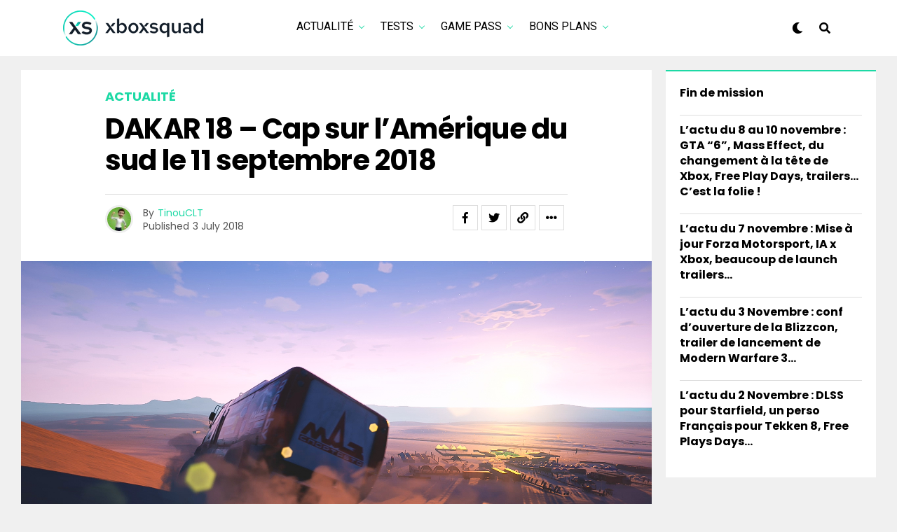

--- FILE ---
content_type: text/html; charset=UTF-8
request_url: https://xboxsquad.fr/dakar-18-cap-sur-lamerique-du-sud-le-11-septembre-2018/
body_size: 20814
content:
<!DOCTYPE html>
<html lang="en-US">
<head>
<!-- Google tag (gtag.js) -->
<script async src="https://www.googletagmanager.com/gtag/js?id=UA-110956589-1"></script>
<script>
  window.dataLayer = window.dataLayer || [];
  function gtag(){dataLayer.push(arguments);}
  gtag('js', new Date());

  gtag('config', 'UA-110956589-1');
</script>
<!-- Fin Google tag (gtag.js) -->

<meta charset="UTF-8" >
<meta name="viewport" id="viewport" content="width=device-width, initial-scale=1.0, maximum-scale=5.0, minimum-scale=1.0, user-scalable=yes" />
<title>DAKAR 18 &#8211; Cap sur l&#8217;Amérique du sud le 11 septembre 2018 &#8211; XboxSquad</title>
<meta name='robots' content='max-image-preview:large' />
<link rel='dns-prefetch' href='//ajax.googleapis.com' />
<link rel='dns-prefetch' href='//use.fontawesome.com' />
<link rel='dns-prefetch' href='//fonts.googleapis.com' />
<link rel="alternate" type="application/rss+xml" title="XboxSquad &raquo; Feed" href="https://xboxsquad.fr/feed/" />
<link rel="alternate" type="application/rss+xml" title="XboxSquad &raquo; Comments Feed" href="https://xboxsquad.fr/comments/feed/" />
<link rel="alternate" type="application/rss+xml" title="XboxSquad &raquo; DAKAR 18 &#8211; Cap sur l&#8217;Amérique du sud le 11 septembre 2018 Comments Feed" href="https://xboxsquad.fr/dakar-18-cap-sur-lamerique-du-sud-le-11-septembre-2018/feed/" />
<link rel="alternate" title="oEmbed (JSON)" type="application/json+oembed" href="https://xboxsquad.fr/wp-json/oembed/1.0/embed?url=https%3A%2F%2Fxboxsquad.fr%2Fdakar-18-cap-sur-lamerique-du-sud-le-11-septembre-2018%2F" />
<link rel="alternate" title="oEmbed (XML)" type="text/xml+oembed" href="https://xboxsquad.fr/wp-json/oembed/1.0/embed?url=https%3A%2F%2Fxboxsquad.fr%2Fdakar-18-cap-sur-lamerique-du-sud-le-11-septembre-2018%2F&#038;format=xml" />
<style id='wp-img-auto-sizes-contain-inline-css' type='text/css'>
img:is([sizes=auto i],[sizes^="auto," i]){contain-intrinsic-size:3000px 1500px}
/*# sourceURL=wp-img-auto-sizes-contain-inline-css */
</style>
<style id='wp-emoji-styles-inline-css' type='text/css'>

	img.wp-smiley, img.emoji {
		display: inline !important;
		border: none !important;
		box-shadow: none !important;
		height: 1em !important;
		width: 1em !important;
		margin: 0 0.07em !important;
		vertical-align: -0.1em !important;
		background: none !important;
		padding: 0 !important;
	}
/*# sourceURL=wp-emoji-styles-inline-css */
</style>
<style id='wp-block-library-inline-css' type='text/css'>
:root{--wp-block-synced-color:#7a00df;--wp-block-synced-color--rgb:122,0,223;--wp-bound-block-color:var(--wp-block-synced-color);--wp-editor-canvas-background:#ddd;--wp-admin-theme-color:#007cba;--wp-admin-theme-color--rgb:0,124,186;--wp-admin-theme-color-darker-10:#006ba1;--wp-admin-theme-color-darker-10--rgb:0,107,160.5;--wp-admin-theme-color-darker-20:#005a87;--wp-admin-theme-color-darker-20--rgb:0,90,135;--wp-admin-border-width-focus:2px}@media (min-resolution:192dpi){:root{--wp-admin-border-width-focus:1.5px}}.wp-element-button{cursor:pointer}:root .has-very-light-gray-background-color{background-color:#eee}:root .has-very-dark-gray-background-color{background-color:#313131}:root .has-very-light-gray-color{color:#eee}:root .has-very-dark-gray-color{color:#313131}:root .has-vivid-green-cyan-to-vivid-cyan-blue-gradient-background{background:linear-gradient(135deg,#00d084,#0693e3)}:root .has-purple-crush-gradient-background{background:linear-gradient(135deg,#34e2e4,#4721fb 50%,#ab1dfe)}:root .has-hazy-dawn-gradient-background{background:linear-gradient(135deg,#faaca8,#dad0ec)}:root .has-subdued-olive-gradient-background{background:linear-gradient(135deg,#fafae1,#67a671)}:root .has-atomic-cream-gradient-background{background:linear-gradient(135deg,#fdd79a,#004a59)}:root .has-nightshade-gradient-background{background:linear-gradient(135deg,#330968,#31cdcf)}:root .has-midnight-gradient-background{background:linear-gradient(135deg,#020381,#2874fc)}:root{--wp--preset--font-size--normal:16px;--wp--preset--font-size--huge:42px}.has-regular-font-size{font-size:1em}.has-larger-font-size{font-size:2.625em}.has-normal-font-size{font-size:var(--wp--preset--font-size--normal)}.has-huge-font-size{font-size:var(--wp--preset--font-size--huge)}.has-text-align-center{text-align:center}.has-text-align-left{text-align:left}.has-text-align-right{text-align:right}.has-fit-text{white-space:nowrap!important}#end-resizable-editor-section{display:none}.aligncenter{clear:both}.items-justified-left{justify-content:flex-start}.items-justified-center{justify-content:center}.items-justified-right{justify-content:flex-end}.items-justified-space-between{justify-content:space-between}.screen-reader-text{border:0;clip-path:inset(50%);height:1px;margin:-1px;overflow:hidden;padding:0;position:absolute;width:1px;word-wrap:normal!important}.screen-reader-text:focus{background-color:#ddd;clip-path:none;color:#444;display:block;font-size:1em;height:auto;left:5px;line-height:normal;padding:15px 23px 14px;text-decoration:none;top:5px;width:auto;z-index:100000}html :where(.has-border-color){border-style:solid}html :where([style*=border-top-color]){border-top-style:solid}html :where([style*=border-right-color]){border-right-style:solid}html :where([style*=border-bottom-color]){border-bottom-style:solid}html :where([style*=border-left-color]){border-left-style:solid}html :where([style*=border-width]){border-style:solid}html :where([style*=border-top-width]){border-top-style:solid}html :where([style*=border-right-width]){border-right-style:solid}html :where([style*=border-bottom-width]){border-bottom-style:solid}html :where([style*=border-left-width]){border-left-style:solid}html :where(img[class*=wp-image-]){height:auto;max-width:100%}:where(figure){margin:0 0 1em}html :where(.is-position-sticky){--wp-admin--admin-bar--position-offset:var(--wp-admin--admin-bar--height,0px)}@media screen and (max-width:600px){html :where(.is-position-sticky){--wp-admin--admin-bar--position-offset:0px}}

/*# sourceURL=wp-block-library-inline-css */
</style><style id='wp-block-latest-posts-inline-css' type='text/css'>
.wp-block-latest-posts{box-sizing:border-box}.wp-block-latest-posts.alignleft{margin-right:2em}.wp-block-latest-posts.alignright{margin-left:2em}.wp-block-latest-posts.wp-block-latest-posts__list{list-style:none}.wp-block-latest-posts.wp-block-latest-posts__list li{clear:both;overflow-wrap:break-word}.wp-block-latest-posts.is-grid{display:flex;flex-wrap:wrap}.wp-block-latest-posts.is-grid li{margin:0 1.25em 1.25em 0;width:100%}@media (min-width:600px){.wp-block-latest-posts.columns-2 li{width:calc(50% - .625em)}.wp-block-latest-posts.columns-2 li:nth-child(2n){margin-right:0}.wp-block-latest-posts.columns-3 li{width:calc(33.33333% - .83333em)}.wp-block-latest-posts.columns-3 li:nth-child(3n){margin-right:0}.wp-block-latest-posts.columns-4 li{width:calc(25% - .9375em)}.wp-block-latest-posts.columns-4 li:nth-child(4n){margin-right:0}.wp-block-latest-posts.columns-5 li{width:calc(20% - 1em)}.wp-block-latest-posts.columns-5 li:nth-child(5n){margin-right:0}.wp-block-latest-posts.columns-6 li{width:calc(16.66667% - 1.04167em)}.wp-block-latest-posts.columns-6 li:nth-child(6n){margin-right:0}}:root :where(.wp-block-latest-posts.is-grid){padding:0}:root :where(.wp-block-latest-posts.wp-block-latest-posts__list){padding-left:0}.wp-block-latest-posts__post-author,.wp-block-latest-posts__post-date{display:block;font-size:.8125em}.wp-block-latest-posts__post-excerpt,.wp-block-latest-posts__post-full-content{margin-bottom:1em;margin-top:.5em}.wp-block-latest-posts__featured-image a{display:inline-block}.wp-block-latest-posts__featured-image img{height:auto;max-width:100%;width:auto}.wp-block-latest-posts__featured-image.alignleft{float:left;margin-right:1em}.wp-block-latest-posts__featured-image.alignright{float:right;margin-left:1em}.wp-block-latest-posts__featured-image.aligncenter{margin-bottom:1em;text-align:center}
/*# sourceURL=https://xboxsquad.fr/wp-includes/blocks/latest-posts/style.min.css */
</style>
<style id='global-styles-inline-css' type='text/css'>
:root{--wp--preset--aspect-ratio--square: 1;--wp--preset--aspect-ratio--4-3: 4/3;--wp--preset--aspect-ratio--3-4: 3/4;--wp--preset--aspect-ratio--3-2: 3/2;--wp--preset--aspect-ratio--2-3: 2/3;--wp--preset--aspect-ratio--16-9: 16/9;--wp--preset--aspect-ratio--9-16: 9/16;--wp--preset--color--black: #000000;--wp--preset--color--cyan-bluish-gray: #abb8c3;--wp--preset--color--white: #ffffff;--wp--preset--color--pale-pink: #f78da7;--wp--preset--color--vivid-red: #cf2e2e;--wp--preset--color--luminous-vivid-orange: #ff6900;--wp--preset--color--luminous-vivid-amber: #fcb900;--wp--preset--color--light-green-cyan: #7bdcb5;--wp--preset--color--vivid-green-cyan: #00d084;--wp--preset--color--pale-cyan-blue: #8ed1fc;--wp--preset--color--vivid-cyan-blue: #0693e3;--wp--preset--color--vivid-purple: #9b51e0;--wp--preset--gradient--vivid-cyan-blue-to-vivid-purple: linear-gradient(135deg,rgb(6,147,227) 0%,rgb(155,81,224) 100%);--wp--preset--gradient--light-green-cyan-to-vivid-green-cyan: linear-gradient(135deg,rgb(122,220,180) 0%,rgb(0,208,130) 100%);--wp--preset--gradient--luminous-vivid-amber-to-luminous-vivid-orange: linear-gradient(135deg,rgb(252,185,0) 0%,rgb(255,105,0) 100%);--wp--preset--gradient--luminous-vivid-orange-to-vivid-red: linear-gradient(135deg,rgb(255,105,0) 0%,rgb(207,46,46) 100%);--wp--preset--gradient--very-light-gray-to-cyan-bluish-gray: linear-gradient(135deg,rgb(238,238,238) 0%,rgb(169,184,195) 100%);--wp--preset--gradient--cool-to-warm-spectrum: linear-gradient(135deg,rgb(74,234,220) 0%,rgb(151,120,209) 20%,rgb(207,42,186) 40%,rgb(238,44,130) 60%,rgb(251,105,98) 80%,rgb(254,248,76) 100%);--wp--preset--gradient--blush-light-purple: linear-gradient(135deg,rgb(255,206,236) 0%,rgb(152,150,240) 100%);--wp--preset--gradient--blush-bordeaux: linear-gradient(135deg,rgb(254,205,165) 0%,rgb(254,45,45) 50%,rgb(107,0,62) 100%);--wp--preset--gradient--luminous-dusk: linear-gradient(135deg,rgb(255,203,112) 0%,rgb(199,81,192) 50%,rgb(65,88,208) 100%);--wp--preset--gradient--pale-ocean: linear-gradient(135deg,rgb(255,245,203) 0%,rgb(182,227,212) 50%,rgb(51,167,181) 100%);--wp--preset--gradient--electric-grass: linear-gradient(135deg,rgb(202,248,128) 0%,rgb(113,206,126) 100%);--wp--preset--gradient--midnight: linear-gradient(135deg,rgb(2,3,129) 0%,rgb(40,116,252) 100%);--wp--preset--font-size--small: 13px;--wp--preset--font-size--medium: 20px;--wp--preset--font-size--large: 36px;--wp--preset--font-size--x-large: 42px;--wp--preset--spacing--20: 0.44rem;--wp--preset--spacing--30: 0.67rem;--wp--preset--spacing--40: 1rem;--wp--preset--spacing--50: 1.5rem;--wp--preset--spacing--60: 2.25rem;--wp--preset--spacing--70: 3.38rem;--wp--preset--spacing--80: 5.06rem;--wp--preset--shadow--natural: 6px 6px 9px rgba(0, 0, 0, 0.2);--wp--preset--shadow--deep: 12px 12px 50px rgba(0, 0, 0, 0.4);--wp--preset--shadow--sharp: 6px 6px 0px rgba(0, 0, 0, 0.2);--wp--preset--shadow--outlined: 6px 6px 0px -3px rgb(255, 255, 255), 6px 6px rgb(0, 0, 0);--wp--preset--shadow--crisp: 6px 6px 0px rgb(0, 0, 0);}:where(.is-layout-flex){gap: 0.5em;}:where(.is-layout-grid){gap: 0.5em;}body .is-layout-flex{display: flex;}.is-layout-flex{flex-wrap: wrap;align-items: center;}.is-layout-flex > :is(*, div){margin: 0;}body .is-layout-grid{display: grid;}.is-layout-grid > :is(*, div){margin: 0;}:where(.wp-block-columns.is-layout-flex){gap: 2em;}:where(.wp-block-columns.is-layout-grid){gap: 2em;}:where(.wp-block-post-template.is-layout-flex){gap: 1.25em;}:where(.wp-block-post-template.is-layout-grid){gap: 1.25em;}.has-black-color{color: var(--wp--preset--color--black) !important;}.has-cyan-bluish-gray-color{color: var(--wp--preset--color--cyan-bluish-gray) !important;}.has-white-color{color: var(--wp--preset--color--white) !important;}.has-pale-pink-color{color: var(--wp--preset--color--pale-pink) !important;}.has-vivid-red-color{color: var(--wp--preset--color--vivid-red) !important;}.has-luminous-vivid-orange-color{color: var(--wp--preset--color--luminous-vivid-orange) !important;}.has-luminous-vivid-amber-color{color: var(--wp--preset--color--luminous-vivid-amber) !important;}.has-light-green-cyan-color{color: var(--wp--preset--color--light-green-cyan) !important;}.has-vivid-green-cyan-color{color: var(--wp--preset--color--vivid-green-cyan) !important;}.has-pale-cyan-blue-color{color: var(--wp--preset--color--pale-cyan-blue) !important;}.has-vivid-cyan-blue-color{color: var(--wp--preset--color--vivid-cyan-blue) !important;}.has-vivid-purple-color{color: var(--wp--preset--color--vivid-purple) !important;}.has-black-background-color{background-color: var(--wp--preset--color--black) !important;}.has-cyan-bluish-gray-background-color{background-color: var(--wp--preset--color--cyan-bluish-gray) !important;}.has-white-background-color{background-color: var(--wp--preset--color--white) !important;}.has-pale-pink-background-color{background-color: var(--wp--preset--color--pale-pink) !important;}.has-vivid-red-background-color{background-color: var(--wp--preset--color--vivid-red) !important;}.has-luminous-vivid-orange-background-color{background-color: var(--wp--preset--color--luminous-vivid-orange) !important;}.has-luminous-vivid-amber-background-color{background-color: var(--wp--preset--color--luminous-vivid-amber) !important;}.has-light-green-cyan-background-color{background-color: var(--wp--preset--color--light-green-cyan) !important;}.has-vivid-green-cyan-background-color{background-color: var(--wp--preset--color--vivid-green-cyan) !important;}.has-pale-cyan-blue-background-color{background-color: var(--wp--preset--color--pale-cyan-blue) !important;}.has-vivid-cyan-blue-background-color{background-color: var(--wp--preset--color--vivid-cyan-blue) !important;}.has-vivid-purple-background-color{background-color: var(--wp--preset--color--vivid-purple) !important;}.has-black-border-color{border-color: var(--wp--preset--color--black) !important;}.has-cyan-bluish-gray-border-color{border-color: var(--wp--preset--color--cyan-bluish-gray) !important;}.has-white-border-color{border-color: var(--wp--preset--color--white) !important;}.has-pale-pink-border-color{border-color: var(--wp--preset--color--pale-pink) !important;}.has-vivid-red-border-color{border-color: var(--wp--preset--color--vivid-red) !important;}.has-luminous-vivid-orange-border-color{border-color: var(--wp--preset--color--luminous-vivid-orange) !important;}.has-luminous-vivid-amber-border-color{border-color: var(--wp--preset--color--luminous-vivid-amber) !important;}.has-light-green-cyan-border-color{border-color: var(--wp--preset--color--light-green-cyan) !important;}.has-vivid-green-cyan-border-color{border-color: var(--wp--preset--color--vivid-green-cyan) !important;}.has-pale-cyan-blue-border-color{border-color: var(--wp--preset--color--pale-cyan-blue) !important;}.has-vivid-cyan-blue-border-color{border-color: var(--wp--preset--color--vivid-cyan-blue) !important;}.has-vivid-purple-border-color{border-color: var(--wp--preset--color--vivid-purple) !important;}.has-vivid-cyan-blue-to-vivid-purple-gradient-background{background: var(--wp--preset--gradient--vivid-cyan-blue-to-vivid-purple) !important;}.has-light-green-cyan-to-vivid-green-cyan-gradient-background{background: var(--wp--preset--gradient--light-green-cyan-to-vivid-green-cyan) !important;}.has-luminous-vivid-amber-to-luminous-vivid-orange-gradient-background{background: var(--wp--preset--gradient--luminous-vivid-amber-to-luminous-vivid-orange) !important;}.has-luminous-vivid-orange-to-vivid-red-gradient-background{background: var(--wp--preset--gradient--luminous-vivid-orange-to-vivid-red) !important;}.has-very-light-gray-to-cyan-bluish-gray-gradient-background{background: var(--wp--preset--gradient--very-light-gray-to-cyan-bluish-gray) !important;}.has-cool-to-warm-spectrum-gradient-background{background: var(--wp--preset--gradient--cool-to-warm-spectrum) !important;}.has-blush-light-purple-gradient-background{background: var(--wp--preset--gradient--blush-light-purple) !important;}.has-blush-bordeaux-gradient-background{background: var(--wp--preset--gradient--blush-bordeaux) !important;}.has-luminous-dusk-gradient-background{background: var(--wp--preset--gradient--luminous-dusk) !important;}.has-pale-ocean-gradient-background{background: var(--wp--preset--gradient--pale-ocean) !important;}.has-electric-grass-gradient-background{background: var(--wp--preset--gradient--electric-grass) !important;}.has-midnight-gradient-background{background: var(--wp--preset--gradient--midnight) !important;}.has-small-font-size{font-size: var(--wp--preset--font-size--small) !important;}.has-medium-font-size{font-size: var(--wp--preset--font-size--medium) !important;}.has-large-font-size{font-size: var(--wp--preset--font-size--large) !important;}.has-x-large-font-size{font-size: var(--wp--preset--font-size--x-large) !important;}
/*# sourceURL=global-styles-inline-css */
</style>

<style id='classic-theme-styles-inline-css' type='text/css'>
/*! This file is auto-generated */
.wp-block-button__link{color:#fff;background-color:#32373c;border-radius:9999px;box-shadow:none;text-decoration:none;padding:calc(.667em + 2px) calc(1.333em + 2px);font-size:1.125em}.wp-block-file__button{background:#32373c;color:#fff;text-decoration:none}
/*# sourceURL=/wp-includes/css/classic-themes.min.css */
</style>
<link rel='stylesheet' id='ql-jquery-ui-css' href='//ajax.googleapis.com/ajax/libs/jqueryui/1.12.1/themes/smoothness/jquery-ui.css?ver=6.9' type='text/css' media='all' />
<link rel='stylesheet' id='zox-custom-style-css' href='https://xboxsquad.fr/wp-content/themes/zoxpress/style.css?ver=6.9' type='text/css' media='all' />
<style id='zox-custom-style-inline-css' type='text/css'>


	a,
	a:visited,
	a:hover h2.zox-s-title1,
	a:hover h2.zox-s-title1-feat,
	a:hover h2.zox-s-title2,
	a:hover h2.zox-s-title3,
	.zox-post-body p a,
	h3.zox-post-cat a,
	.sp-template a,
	.sp-data-table a,
	span.zox-author-name a,
	a:hover h2.zox-authors-latest,
	span.zox-authors-name a:hover,
	#zox-side-wrap a:hover {
		color: #1dd9a5;
	}

	.zox-s8 a:hover h2.zox-s-title1,
	.zox-s8 a:hover h2.zox-s-title1-feat,
	.zox-s8 a:hover h2.zox-s-title2,
	.zox-s8 a:hover h2.zox-s-title3 {
		box-shadow: 15px 0 0 #fff, -10px 0 0 #fff;
		color: #1dd9a5;
	}

	.woocommerce-message:before,
	.woocommerce-info:before,
	.woocommerce-message:before,
	.woocommerce .star-rating span:before,
	span.zox-s-cat,
	h3.zox-post-cat a,
	.zox-s6 span.zox-s-cat,
	.zox-s8 span.zox-s-cat,
	.zox-widget-side-trend-wrap .zox-art-text:before {
		color: #1dd9a5;
	}

	.zox-widget-bgp,
	.zox-widget-bgp.zox-widget-txtw .zox-art-wrap,
	.zox-widget-bgp.zox-widget-txtw .zox-widget-featl-sub .zox-art-wrap,
	.zox-s4 .zox-widget-bgp span.zox-s-cat,
	.woocommerce span.onsale,
	.zox-s7 .zox-byline-wrap:before,
	.zox-s3 span.zox-s-cat,
	.zox-o1 span.zox-s-cat,
	.zox-s3 .zox-widget-side-trend-wrap .zox-art-text:before,
	.sp-table-caption,
	#zox-search-form #zox-search-submit,
	#zox-search-form2 #zox-search-submit2,
	.pagination .current,
	.pagination a:hover,
	.zox-o6 span.zox-s-cat {
		background: #1dd9a5;
	}

	.woocommerce .widget_price_filter .ui-slider .ui-slider-handle,
	.woocommerce #respond input#submit.alt,
	.woocommerce a.button.alt,
	.woocommerce button.button.alt,
	.woocommerce input.button.alt,
	.woocommerce #respond input#submit.alt:hover,
	.woocommerce a.button.alt:hover,
	.woocommerce button.button.alt:hover,
	.woocommerce input.button.alt:hover {
		background-color: #1dd9a5;
	}

	.woocommerce-error,
	.woocommerce-info,
	.woocommerce-message {
		border-top-color: #1dd9a5;
	}

	.zox-feat-ent1-left,
	.zox-ent1 .zox-side-widget {
		border-top: 2px solid #1dd9a5;
	}

	.zox-feat-ent3-main-wrap h2.zox-s-title2 {
		background-color: #1dd9a5;
		box-shadow: 15px 0 0 #1dd9a5, -10px 0 0 #1dd9a5;
	}

	.zox-widget-side-trend-wrap .zox-art-text:before,
	.pagination .current,
	.pagination a:hover {
		border: 1px solid #1dd9a5;
	}

	.zox-post-type {
		border: 3px solid #1dd9a5;
	}
	.zox-net1 .zox-post-type,
	.zox-net2 .zox-post-type {
		background: #1dd9a5;
	}
	.zox-widget-featl-sub .zox-post-type {
		border: 2px solid #1dd9a5;
	}

	@media screen and (max-width: 479px) {
	.zox-net1.zox-s4 .zox-widget-bgp .zox-art-main span.zox-s-cat {
		background: #1dd9a5 !important;
	}
	}

	.zox-o3 h3.zox-s-cat {
		background: #1dd9a5;
	}

	.zox-widget-bgs,
	.zox-widget-bgs.zox-widget-txtw .zox-art-wrap,
	.zox-widget-bgs.zox-widget-txtw .zox-widget-featl-sub .zox-art-wrap,
	.zox-s4 .zox-widget-bgs span.zox-s-cat {
		background: #1dd9a5;
	}

	#zox-top-head-wrap {
		background: #000000;
	}

	span.zox-top-soc-but,
	.zox-top-nav-menu ul li a,
	span.zox-woo-cart-icon {
		color: #cccccc;
	}

	span.zox-woo-cart-num {
		background: #cccccc;
	}

	.zox-top-nav-menu ul li:hover a {
		color: #1dd9a5;
	}

	#zox-top-head-wrap,
	#zox-top-head,
	#zox-top-head-left,
	#zox-top-head-mid,
	#zox-top-head-right,
	.zox-top-nav-menu ul {
		height: 29px;
	}

	#zox-top-head-mid img {
		max-height: calc(29px - 20px);
	}

	.zox-top-nav-menu ul li a {
		font-size: 16px;
	}

	#zox-bot-head-wrap,
	#zox-bot-head-wrap.zox-trans-bot.zox-fix-up,
	#zox-fly-wrap,
	#zox-bot-head-wrap.zox-trans-bot:hover {
		background-color: #ffffff;
		background-image: none;
	}

	.zox-nav-menu ul li a,
	span.zox-nav-search-but,
	span.zox-night,
	.zox-trans-bot.zox-fix-up .zox-nav-menu ul li a,
	.zox-trans-bot.zox-fix-up span.zox-nav-search-but,
	nav.zox-fly-nav-menu ul li a,
	span.zox-fly-soc-head,
	ul.zox-fly-soc-list li a,
	nav.zox-fly-nav-menu ul li.menu-item-has-children:after {
		color: #000000;
	}

	.zox-nav-menu ul li.menu-item-has-children a:after,
	.zox-nav-menu ul li.zox-mega-drop a:after {
		border-right: 1px solid #000000;
		border-bottom: 1px solid #000000;
	}

	.zox-fly-but-wrap span,
	.zox-trans-bot.zox-fix-up .zox-fly-but-wrap span {
		background: #000000;
	}

	.zox-nav-menu ul li:hover a,
	span.zox-nav-search-but:hover,
	span.zox-night:hover {
		color: #1dd9a5;
	}

	.zox-fly-but-wrap:hover span {
		background: #1dd9a5;
	}

	span.zox-widget-main-title {
		color: #111;
	}

	#zox-foot-wrap {
		background: #fff;
	}

	#zox-foot-wrap p {
		color: #aaa;
	}

	#zox-foot-wrap a {
		color: #aaa;
	}

	ul.zox-foot-soc-list li a {
		border: 1px solid #aaa;
	}

	span.zox-widget-side-title {
		color: #111;
	}

	span.zox-post-main-title {
		color: #111;
	}

	.zox-top-nav-menu ul li a {
		padding-top: calc((29px - 16px) / 2);
		padding-bottom: calc((29px - 16px) / 2);
	}

	#zox-bot-head-wrap,
	.zox-bot-head-menu,
	#zox-bot-head,
	#zox-bot-head-left,
	#zox-bot-head-right,
	#zox-bot-head-mid,
	.zox-bot-head-logo,
	.zox-bot-head-logo-main,
	.zox-nav-menu,
	.zox-nav-menu ul {
		height: 80px;
	}

	.zox-bot-head-logo img,
	.zox-bot-head-logo-main img {
		max-height: calc(80px - 20px);
	}

	.zox-nav-menu ul li ul.sub-menu,
	.zox-nav-menu ul li.menu-item-object-category .zox-mega-dropdown {
		top: 80px;
	}

	.zox-nav-menu ul li a {
		font-size: 20px;
	}

	.zox-nav-menu ul li a {
		padding-top: calc((80px - 20px) / 2);
		padding-bottom: calc((80px - 20px) / 2);
	}

	.zox-fix-up {
		top: -80px !important;
		-webkit-transform: translate3d(0,-80px,0) !important;
	   	   -moz-transform: translate3d(0,-80px,0) !important;
	    	-ms-transform: translate3d(0,-80px,0) !important;
	     	 -o-transform: translate3d(0,-80px,0) !important;
				transform: translate3d(0,-80px,0) !important;
	}

	.zox-fix {
		top: -80px;
		-webkit-transform: translate3d(0,80px,0) !important;
	   	   -moz-transform: translate3d(0,80px,0) !important;
	    	-ms-transform: translate3d(0,80px,0) !important;
	     	 -o-transform: translate3d(0,80px,0) !important;
				transform: translate3d(0,80px,0) !important;
	}

	.zox-fix-up .zox-nav-menu ul li a {
		padding-top: calc((60px - 20px) / 2);
		padding-bottom: calc((60px - 20px) / 2);
	}

	.zox-feat-ent1-grid,
	.zox-feat-ent2-bot,
	.zox-feat-net1-grid {
		grid-template-columns: auto 300px;
	}

	body,
	span.zox-s-cat,
	span.zox-ad-label,
	.woocommerce ul.product_list_widget li a,
	.woocommerce ul.product_list_widget span.product-title,
	.woocommerce #reviews #comments ol.commentlist li .comment-text p.meta,
	.woocommerce div.product p.price,
	.woocommerce div.product p.price ins,
	.woocommerce div.product p.price del,
	.woocommerce ul.products li.product .price del,
	.woocommerce ul.products li.product .price ins,
	.woocommerce ul.products li.product .price,
	.woocommerce #respond input#submit,
	.woocommerce a.button,
	.woocommerce button.button,
	.woocommerce input.button,
	.woocommerce .widget_price_filter .price_slider_amount .button,
	.woocommerce span.onsale,
	.woocommerce-review-link,
	#woo-content p.woocommerce-result-count,
	.woocommerce div.product .woocommerce-tabs ul.tabs li a,
	.woocommerce .woocommerce-breadcrumb,
	.woocommerce #respond input#submit.alt,
	.woocommerce a.button.alt,
	.woocommerce button.button.alt,
	.woocommerce input.button.alt,
	.zox-post-tags-header,
	.zox-post-tags a {
		font-family: 'Poppins', sans-serif;
		font-weight: 400;
		text-transform: None;
	}

	#zox-woo-side-wrap span.zox-widget-side-title,
	span.zox-authors-name a,
	h1.zox-author-top-head {
		font-family: 'Poppins', sans-serif;
	}

	p.zox-s-graph,
	span.zox-post-excerpt p,
	.zox-post-body p,
	#woo-content p,
	#zox-404 p,
	.zox-post-body ul li,
	.zox-post-body ol li,
	.zox-author-box-text p {
		font-family: 'PT Serif', sans-serif;
		font-weight: 400;
		text-transform: None;
	}

	.zox-nav-menu ul li a,
	.zox-top-nav-menu ul li a,
	nav.zox-fly-nav-menu ul li a {
		font-family: 'Roboto', sans-serif;
		font-weight: 400;
		text-transform: Uppercase;
	}

	.zox-nav-menu ul li ul.zox-mega-list li a,
	.zox-nav-menu ul li ul.zox-mega-list li a p {
		font-family: 'Roboto', sans-serif;
	}

	h2.zox-s-title1,
	h2.zox-s-title1-feat,
	.woocommerce div.product .product_title,
	.woocommerce .related h2,
	#woo-content .summary p.price,
	.woocommerce div.product .woocommerce-tabs .panel h2,
	#zox-404 h1,
	h1.zox-post-title,
	.zox-widget-side-trend-wrap .zox-art-text:before,
	.zox-post-body blockquote p,
	.zox-post-body .wp-block-pullquote blockquote p,
	.zox-post-body h1,
	.zox-post-body h2,
	.zox-post-body h3,
	.zox-post-body h4,
	.zox-post-body h5,
	.zox-post-body h6,
	.comment-inner h1,
	.comment-inner h2,
	.comment-inner h3,
	.comment-inner h4,
	.comment-inner h5,
	.comment-inner h6,
	span.zox-author-box-name a {
		font-family: 'Poppins', sans-serif;
		font-weight: 700;
		text-transform: None;
	}

	span.zox-widget-main-title {
		font-family: 'IM Fell French Canon', sans-serif;
		font-weight: 400;
		text-transform: Capitalize;
	}

	span.zox-widget-side-title {
		font-family: 'IM Fell French Canon', sans-serif;
		font-weight: 400;
		text-transform: Capitalize;
	}

	span.zox-post-main-title {
		font-family: 'Poppins', sans-serif;
		font-weight: 900;
		text-transform: Capitalize;
	}

	h2.zox-s-title2,
	h2.zox-s-title3,
	span.zox-woo-cart-num,
	p.zox-search-p,
	.alp-related-posts .current .post-title,
	.alp-related-posts-wrapper .alp-related-post .post-title,
	.zox-widget-txtw span.zox-widget-main-title {
		font-family: 'Poppins', sans-serif;
		font-weight: 700;
		text-transform: None;
	}

	.zox-post-width {
		margin: 0 auto;
		max-width: calc(1240px + 60px);
	}


	

		.zox-post-width {
			max-width: 1320px;
		}
			

			.zox-head-width {
				margin: 0 auto;
				max-width: calc(1100px + 60px);
			}
			.zox-nav-menu ul li.zox-mega-drop .zox-mega-dropdown {
							left: calc(((100vw - 100%) /2) * -1);
			}
				

			#zox-home-main-wrap {
				margin: 0 auto;
				padding: 0 30px;
				max-width: calc(1150px + 60px);
			}
			.zox-body-width,
			.zox-widget-feat-wrap.zox-o1 .zox-art-text-cont,
			.zox-widget-feat-wrap.zox-o4 .zox-art-text-cont,
			.zox-widget-feat-main.zox-o1 .zox-art-text-cont,
			.zox-widget-feat-main.zox-o4 .zox-art-text-cont {
				margin: 0 auto;
				max-width: none;
			}
				

			@media screen and (min-width: 1024px) {
				#zox-bot-head-left {
					display: none;
				}
				#zox-bot-head {
					grid-template-columns: auto 60px;
				}
				.zox-bot-head-menu {
					display: grid;
					padding: 0 0 0 90px;
				}
			}
			@media screen and (max-width: 1023px) {
				#zox-bot-head-left {
					display: grid;
				}
			}
				

	.zox-fix-up {
		-webkit-box-shadow: 0 0.5rem 1rem 0 rgba(21,21,30,0.08);
		   -moz-box-shadow: 0 0.5rem 1rem 0 rgba(21,21,30,0.08);
			-ms-box-shadow: 0 0.5rem 1rem 0 rgba(21,21,30,0.08);
			 -o-box-shadow: 0 0.5rem 1rem 0 rgba(21,21,30,0.08);
				box-shadow: 0 0.5rem 1rem 0 rgba(21,21,30,0.08);
	}
		

			.zox-alp-side {
				display: none;
			}
			.zox-auto-post-grid {
				grid-gap: 20px;
				grid-template-columns: minmax(0, auto) 300px;
			}
			

.zox-nav-links {
	display: none;
	}
	

				.zox-feat-ent1-grid,
				.zox-feat-net1-grid {
					grid-template-columns: calc(100% - 320px) 300px;
					}
				.zox-post-main-wrap {
					grid-template-columns: calc(100% - 360px) 300px;
				}
				#zox-home-body-wrap {
					grid-template-columns: calc(100% - 360px) 300px;
					}
					

	.zox-post-body p a {
		box-shadow: inset 0 -1px 0 0 #fff, inset 0 -2px 0 0 #1dd9a5;
		color: #000;
	}
	.zox-post-body p a:hover {
		color: #1dd9a5;
	}
	

			span.zox-widget-main-title {
				font-size: 3rem;
				font-style: italic;
			}
			@media screen and (max-width: 599px) {
				.zox-widget-main-head {
					margin: 0 0 15px;
				}
				span.zox-widget-main-title {
					font-size: 2.125rem;
				}
			}
			

			span.zox-widget-side-title {
				font-size: 2.125rem;
				font-style: italic;
			}
			#zox-side-wrap .zox-widget-side-head a.rsswidget {
				font-weight: 400;
			}
			

		span.zox-post-main-title {
			font-size: 3rem;
			font-style: italic;
		}
		

	.archive #zox-home-body-wrap {
		grid-gap: 0;
		grid-template-columns: 100%;
	}
	.archive #zox-home-right-wrap {
		display: none;
	}
	


		

.zox-post-tags {
    display: none;
}

.zox-nav-menu ul li a {
    font-size: 16px;
}

.zox-dark h3.zox-post-cat a {
	color: #1dd9a5 !important;
}

.zox-divr h2.zox-s-title2 {
    font-size: 1.15rem;
}

.zox-divr .zox-art-grid {
    grid-gap: 40px;
    grid-template-areas: 'zox-img zox-text';
    grid-template-columns: minmax(auto, 300px) minmax(300px, calc(100% - 600px));
}

.zox-div2 h2.zox-s-title1-feat, .zox-div23 h2.zox-s-title1-feat, .zox-div1 h2.zox-s-title1, .zox-div1 h2.zox-s-title2, .zox-div1t h2.zox-s-title1, .zox-div1t h2.zox-s-title2 {
    font-size: 1.8rem;
}

.zox-nav-menu ul li.menu-item-has-children a:after, .zox-nav-menu ul li.zox-mega-drop a:after {
    border-right: 1px solid #1dd9a5;
    border-bottom: 1px solid #1dd9a5;
}

:where(.wp-block-columns.is-layout-flex) {
    gap: 0;
}

	
/*# sourceURL=zox-custom-style-inline-css */
</style>
<link rel='stylesheet' id='fontawesome-child-css' href='https://use.fontawesome.com/releases/v5.5.0/css/all.css?ver=6.9' type='text/css' media='all' />
<link rel='stylesheet' id='zox-custom-child-style-css' href='https://xboxsquad.fr/wp-content/themes/zoxpress-child/style.css?ver=1.0.0' type='text/css' media='all' />
<link rel='stylesheet' id='fontawesome-css' href='https://xboxsquad.fr/wp-content/themes/zoxpress-child/font-awesome/css/all.css?ver=6.9' type='text/css' media='all' />
<link crossorigin="anonymous" rel='stylesheet' id='zox-fonts-css' href='//fonts.googleapis.com/css?family=Heebo%3A300%2C400%2C500%2C700%2C800%2C900%7CAlegreya%3A400%2C500%2C700%2C800%2C900%7CJosefin+Sans%3A300%2C400%2C600%2C700%7CLibre+Franklin%3A300%2C400%2C500%2C600%2C700%2C800%2C900%7CFrank+Ruhl+Libre%3A300%2C400%2C500%2C700%2C900%7CNunito+Sans%3A300%2C400%2C600%2C700%2C800%2C900%7CMontserrat%3A300%2C400%2C500%2C600%2C700%2C800%2C900%7CAnton%3A400%7CNoto+Serif%3A400%2C700%7CNunito%3A300%2C400%2C600%2C700%2C800%2C900%7CRajdhani%3A300%2C400%2C500%2C600%2C700%7CTitillium+Web%3A300%2C400%2C600%2C700%2C900%7CPT+Serif%3A400%2C400i%2C700%2C700i%7CAmiri%3A400%2C400i%2C700%2C700i%7COswald%3A300%2C400%2C500%2C600%2C700%7CRoboto+Mono%3A400%2C700%7CBarlow+Semi+Condensed%3A700%2C800%2C900%7CPoppins%3A300%2C400%2C500%2C600%2C700%2C800%2C900%7CRoboto+Condensed%3A300%2C400%2C700%7CRoboto%3A300%2C400%2C500%2C700%2C900%7CPT+Serif%3A400%2C700%7COpen+Sans+Condensed%3A300%2C700%7COpen+Sans%3A700%7CSource+Serif+Pro%3A400%2C600%2C700%7CIM+Fell+French+Canon%3A400%2C400i%7CPoppins%3A100%2C100i%2C200%2C+200i%2C300%2C300i%2C400%2C400i%2C500%2C500i%2C600%2C600i%2C700%2C700i%2C800%2C800i%2C900%2C900i%7CPT+Serif%3A100%2C100i%2C200%2C+200i%2C300%2C300i%2C400%2C400i%2C500%2C500i%2C600%2C600i%2C700%2C700i%2C800%2C800i%2C900%2C900i%7CRoboto%3A100%2C100i%2C200%2C+200i%2C300%2C300i%2C400%2C400i%2C500%2C500i%2C600%2C600i%2C700%2C700i%2C800%2C800i%2C900%2C900i%7CPoppins%3A100%2C100i%2C200%2C+200i%2C300%2C300i%2C400%2C400i%2C500%2C500i%2C600%2C600i%2C700%2C700i%2C800%2C800i%2C900%2C900i%7CPoppins%3A100%2C100i%2C200%2C+200i%2C300%2C300i%2C400%2C400i%2C500%2C500i%2C600%2C600i%2C700%2C700i%2C800%2C800i%2C900%2C900i%7CIM+Fell+French+Canon%3A100%2C100i%2C200%2C+200i%2C300%2C300i%2C400%2C400i%2C500%2C500i%2C600%2C600i%2C700%2C700i%2C800%2C800i%2C900%2C900i%7CIM+Fell+French+Canon%3A100%2C100i%2C200%2C+200i%2C300%2C300i%2C400%2C400i%2C500%2C500i%2C600%2C600i%2C700%2C700i%2C800%2C800i%2C900%2C900i%26subset%3Dlatin%2Clatin-ext%2Ccyrillic%2Ccyrillic-ext%2Cgreek-ext%2Cgreek%2Cvietnamese' type='text/css' media='all' />
<link rel='stylesheet' id='zox-media-queries-css' href='https://xboxsquad.fr/wp-content/themes/zoxpress/css/media-queries.css?ver=6.9' type='text/css' media='all' />
<script type="text/javascript" src="https://xboxsquad.fr/wp-includes/js/jquery/jquery.min.js?ver=3.7.1" id="jquery-core-js"></script>
<script type="text/javascript" src="https://xboxsquad.fr/wp-includes/js/jquery/jquery-migrate.min.js?ver=3.4.1" id="jquery-migrate-js"></script>
<link rel="https://api.w.org/" href="https://xboxsquad.fr/wp-json/" /><link rel="alternate" title="JSON" type="application/json" href="https://xboxsquad.fr/wp-json/wp/v2/posts/25741" /><link rel="EditURI" type="application/rsd+xml" title="RSD" href="https://xboxsquad.fr/xmlrpc.php?rsd" />
<meta name="generator" content="WordPress 6.9" />
<link rel="canonical" href="https://xboxsquad.fr/dakar-18-cap-sur-lamerique-du-sud-le-11-septembre-2018/" />
<link rel='shortlink' href='https://xboxsquad.fr/?p=25741' />
	<meta name="theme-color" content="#fff" />
			<meta property="og:type" content="article" />
													<meta property="og:image" content="https://xboxsquad.fr/wp-content/uploads/2018/07/Dakar18-screenshot_1.jpg" />
				<meta name="twitter:image" content="https://xboxsquad.fr/wp-content/uploads/2018/07/Dakar18-screenshot_1.jpg" />
						<meta property="og:url" content="https://xboxsquad.fr/dakar-18-cap-sur-lamerique-du-sud-le-11-septembre-2018/" />
			<meta property="og:title" content="DAKAR 18 &#8211; Cap sur l&#8217;Amérique du sud le 11 septembre 2018" />
			<meta property="og:description" content="Le studio Bigmoon Entertainment nous communique aujourd&#8217;hui la date de sortie de DAKAR 18. Nul doute qu&#8217;on sera invité à participer à la célèbre course se déroulant en Amérique du Sud mais aucune information n&#8217;a pour l&#8217;instant filtré à propos des modes de jeu qui seront proposés. Ce sera le 11 septembre prochain que vous [&hellip;]" />
			<meta name="twitter:card" content="summary_large_image">
			<meta name="twitter:url" content="https://xboxsquad.fr/dakar-18-cap-sur-lamerique-du-sud-le-11-septembre-2018/">
			<meta name="twitter:title" content="DAKAR 18 &#8211; Cap sur l&#8217;Amérique du sud le 11 septembre 2018">
			<meta name="twitter:description" content="Le studio Bigmoon Entertainment nous communique aujourd&#8217;hui la date de sortie de DAKAR 18. Nul doute qu&#8217;on sera invité à participer à la célèbre course se déroulant en Amérique du Sud mais aucune information n&#8217;a pour l&#8217;instant filtré à propos des modes de jeu qui seront proposés. Ce sera le 11 septembre prochain que vous [&hellip;]">
			<link rel="pingback" href="https://xboxsquad.fr/xmlrpc.php"><link rel="amphtml" href="https://xboxsquad.fr/dakar-18-cap-sur-lamerique-du-sud-le-11-septembre-2018/amp/"><link rel="icon" href="https://xboxsquad.fr/wp-content/uploads/2023/03/cropped-xboxsquad_favicon-32x32.png" sizes="32x32" />
<link rel="icon" href="https://xboxsquad.fr/wp-content/uploads/2023/03/cropped-xboxsquad_favicon-192x192.png" sizes="192x192" />
<link rel="apple-touch-icon" href="https://xboxsquad.fr/wp-content/uploads/2023/03/cropped-xboxsquad_favicon-180x180.png" />
<meta name="msapplication-TileImage" content="https://xboxsquad.fr/wp-content/uploads/2023/03/cropped-xboxsquad_favicon-270x270.png" />
</head>
<body class="wp-singular post-template-default single single-post postid-25741 single-format-standard wp-embed-responsive wp-theme-zoxpress wp-child-theme-zoxpress-child zox-ent1 zox-s1" >
	<div id="zox-site" class="left zoxrel ">
		<div id="zox-fly-wrap">
	<div id="zox-fly-menu-top" class="left relative">
		<div id="zox-fly-logo" class="left relative">
							<a href="https://xboxsquad.fr/"><img src="https://xboxsquad.fr/wp-content/uploads/2023/08/XboxSquad-Logo-200.png" alt="XboxSquad" data-rjs="2" /></a>
					</div><!--zox-fly-logo-->
		<div class="zox-fly-but-wrap zox-fly-but-menu zox-fly-but-click">
			<span></span>
			<span></span>
			<span></span>
			<span></span>
		</div><!--zox-fly-but-wrap-->
	</div><!--zox-fly-menu-top-->
	<div id="zox-fly-menu-wrap">
		<nav class="zox-fly-nav-menu left relative">
			<div class="menu-menu-container"><ul id="menu-menu" class="menu"><li id="menu-item-180831" class="menu-item menu-item-type-taxonomy menu-item-object-category menu-item-has-children menu-item-180831"><a href="https://xboxsquad.fr/category/articles/">Actualité</a>
<ul class="sub-menu">
	<li id="menu-item-77379" class="menu-item menu-item-type-taxonomy menu-item-object-category current-post-ancestor current-menu-parent current-post-parent menu-item-77379"><a href="https://xboxsquad.fr/category/news/">News</a></li>
	<li id="menu-item-189225" class="menu-item menu-item-type-taxonomy menu-item-object-category menu-item-189225"><a href="https://xboxsquad.fr/category/guide-soluce/">Guides et soluces</a></li>
	<li id="menu-item-113483" class="menu-item menu-item-type-post_type menu-item-object-page menu-item-has-children menu-item-113483"><a href="https://xboxsquad.fr/xbox-game-studios/">Xbox Game Studios</a>
	<ul class="sub-menu">
		<li id="menu-item-121959" class="menu-item menu-item-type-post_type menu-item-object-page menu-item-121959"><a href="https://xboxsquad.fr/xbox-game-studios/tous-les-jeux-en-developpement/">Tous les jeux en développement</a></li>
		<li id="menu-item-113484" class="menu-item menu-item-type-post_type menu-item-object-page menu-item-113484"><a href="https://xboxsquad.fr/xbox-game-studios/343-industries-tout-ce-quil-faut-savoir-sur-le-studio-dedie-a-la-licence-halo/">343 Industries</a></li>
		<li id="menu-item-118053" class="menu-item menu-item-type-post_type menu-item-object-page menu-item-118053"><a href="https://xboxsquad.fr/xbox-game-studios/compulsion-games-le-talent-artistique-avant-tout/">Compulsion Games</a></li>
		<li id="menu-item-120078" class="menu-item menu-item-type-post_type menu-item-object-page menu-item-120078"><a href="https://xboxsquad.fr/xbox-game-studios/double-fine-productions-creatifs-par-essence/">Double Fine Productions</a></li>
		<li id="menu-item-122726" class="menu-item menu-item-type-post_type menu-item-object-page menu-item-122726"><a href="https://xboxsquad.fr/xbox-game-studios/inxile-entertainment-une-certaine-vision-du-rpg/">inXile Entertainment</a></li>
		<li id="menu-item-127972" class="menu-item menu-item-type-post_type menu-item-object-page menu-item-127972"><a href="https://xboxsquad.fr/xbox-game-studios/obsidian-entertainment-le-faiseur-de-rpg-cultes/">Obsidian Entertainment</a></li>
		<li id="menu-item-158811" class="menu-item menu-item-type-post_type menu-item-object-page menu-item-158811"><a href="https://xboxsquad.fr/xbox-game-studios/playground-games-le-joyau-des-xbox-game-studios/">Playground Games</a></li>
		<li id="menu-item-165475" class="menu-item menu-item-type-post_type menu-item-object-page menu-item-165475"><a href="https://xboxsquad.fr/xbox-game-studios/undead-labs-tout-ce-quil-faut-savoir-sur-le-studio-tueur-de-zombies/">Undead Labs</a></li>
	</ul>
</li>
</ul>
</li>
<li id="menu-item-185608" class="menu-item menu-item-type-taxonomy menu-item-object-category menu-item-has-children menu-item-185608"><a href="https://xboxsquad.fr/category/articles/tests/">Tests</a>
<ul class="sub-menu">
	<li id="menu-item-58076" class="menu-item menu-item-type-taxonomy menu-item-object-category menu-item-58076"><a href="https://xboxsquad.fr/category/articles/previews/">Previews</a></li>
	<li id="menu-item-194736" class="menu-item menu-item-type-taxonomy menu-item-object-category menu-item-194736"><a href="https://xboxsquad.fr/category/articles/tests/hardware/">Hardware</a></li>
</ul>
</li>
<li id="menu-item-181229" class="menu-item menu-item-type-taxonomy menu-item-object-category menu-item-has-children menu-item-181229"><a href="https://xboxsquad.fr/category/game-pass/">Game Pass</a>
<ul class="sub-menu">
	<li id="menu-item-208080" class="menu-item menu-item-type-post_type menu-item-object-page menu-item-208080"><a href="https://xboxsquad.fr/xbox-game-pass-la-liste-de-tous-les-jeux-ajoutes-cette-annee-et-prevus-en-juin-2023/">Les jeux du Game Pass de 2023</a></li>
	<li id="menu-item-206970" class="menu-item menu-item-type-post_type menu-item-object-post menu-item-206970"><a href="https://xboxsquad.fr/le-programme-de-fidelite-microsoft-rewards-comment-ca-marche-en-2023/">Microsoft Rewards : Comment ça marche ?</a></li>
</ul>
</li>
<li id="menu-item-180847" class="menu-item menu-item-type-taxonomy menu-item-object-category menu-item-has-children menu-item-180847"><a href="https://xboxsquad.fr/category/bons-plans/">Bons plans</a>
<ul class="sub-menu">
	<li id="menu-item-180854" class="menu-item menu-item-type-custom menu-item-object-custom menu-item-180854"><a href="https://xboxsquad.fr/tag/deals-with-gold/">Deals with Gold</a></li>
	<li id="menu-item-203029" class="menu-item menu-item-type-post_type menu-item-object-page menu-item-203029"><a href="https://xboxsquad.fr/vpn-pour-xbox-comment-le-configurer-notre-tuto/">VPN pour Xbox</a></li>
</ul>
</li>
</ul></div>		</nav>
	</div><!--zox-fly-menu-wrap-->
	<div id="zox-fly-soc-wrap">
		<span class="zox-fly-soc-head">Connect with us</span>
		<ul class="zox-fly-soc-list left relative">
										<li><a href="https://x.com/xboxsquadfr" target="_blank" class="fab fa-twitter"></a></li>
																<li><a href="https://www.youtube.com/user/XboxSquadFr" target="_blank" class="fab fa-youtube"></a></li>
														</ul>
	</div><!--zox-fly-soc-wrap-->
</div><!--zox-fly-wrap-->		<div id="zox-search-wrap">
			<div class="zox-search-cont">
				<p class="zox-search-p">Hi, what are you looking for?</p>
				<div class="zox-search-box">
					<form method="get" id="zox-search-form" action="https://xboxsquad.fr/">
	<input type="text" name="s" id="zox-search-input" value="Search" onfocus='if (this.value == "Search") { this.value = ""; }' onblur='if (this.value == "Search") { this.value = ""; }' />
	<input type="submit" id="zox-search-submit" value="Search" />
</form>				</div><!--zox-search-box-->
			</div><!--zox-serach-cont-->
			<div class="zox-search-but-wrap zox-search-click">
				<span></span>
				<span></span>
			</div><!--zox-search-but-wrap-->
		</div><!--zox-search-wrap-->
				<div id="zox-site-wall" class="left zoxrel">
			<div id="zox-lead-top-wrap">
				<div id="zox-lead-top-in">
					<div id="zox-lead-top">
											</div><!--zox-lead-top-->
				</div><!--zox-lead-top-in-->
			</div><!--zox-lead-top-wrap-->
			<div id="zox-site-main" class="left zoxrel">
				<header id="zox-main-head-wrap" class="left zoxrel zox-trans-head">
																<div id="zox-bot-head-wrap" class="left zoxrel">
	<div class="zox-head-width">
		<div id="zox-bot-head">
			<div id="zox-bot-head-left">
				<div class="zox-fly-but-wrap zoxrel zox-fly-but-click">
					<span></span>
					<span></span>
					<span></span>
					<span></span>
				</div><!--zox-fly-but-wrap-->
			</div><!--zox-bot-head-left-->
			<div id="zox-bot-head-mid" class="relative">
				<div class="zox-bot-head-logo">
					<div class="zox-bot-head-logo-main">
													<a href="https://xboxsquad.fr/"><img class="zox-logo-stand" src="https://xboxsquad.fr/wp-content/uploads/2023/08/XboxSquad-Logo-200.png" alt="XboxSquad" data-rjs="2" /><img class="zox-logo-dark" src="https://xboxsquad.fr/wp-content/uploads/2023/08/XboxSquad-Logo-Dark-200.png" alt="XboxSquad" data-rjs="2" /></a>
											</div><!--zox-bot-head-logo-main-->
																<h2 class="zox-logo-title">XboxSquad</h2>
									</div><!--zox-bot-head-logo-->
				<div class="zox-bot-head-menu">
					<div class="zox-nav-menu">
						<div class="menu-menu-container"><ul id="menu-menu-1" class="menu"><li class="menu-item menu-item-type-taxonomy menu-item-object-category menu-item-has-children menu-item-180831 zox-mega-drop"><a href="https://xboxsquad.fr/category/articles/">Actualité</a><div class="zox-mega-dropdown"><div class="zox-head-width"><ul class="zox-mega-list"><li><a href="https://xboxsquad.fr/fin-de-mission/"><div class="zox-mega-img"><img width="600" height="337" src="https://xboxsquad.fr/wp-content/uploads/2023/12/104078-GAME_OVER-video_games-glitch_art-600x337.jpg" class="attachment-zox-mid-thumb size-zox-mid-thumb wp-post-image" alt="" decoding="async" loading="lazy" srcset="https://xboxsquad.fr/wp-content/uploads/2023/12/104078-GAME_OVER-video_games-glitch_art-600x337.jpg 600w, https://xboxsquad.fr/wp-content/uploads/2023/12/104078-GAME_OVER-video_games-glitch_art-1024x576.jpg 1024w" sizes="auto, (max-width: 600px) 100vw, 600px" /></div><p>Fin de mission</p></a></li><li><a href="https://xboxsquad.fr/lactu-du-8-au-10-novembre-gta-6-mass-effect-du-changement-a-la-tete-de-xbox-free-play-days-trailers-cest-la-folie/"><div class="zox-mega-img"><img width="600" height="337" src="https://xboxsquad.fr/wp-content/uploads/2021/12/mass-effect-a-new-poster-teases-the-future-of-the-series_hwsq.png" class="attachment-zox-mid-thumb size-zox-mid-thumb wp-post-image" alt="" decoding="async" loading="lazy" srcset="https://xboxsquad.fr/wp-content/uploads/2021/12/mass-effect-a-new-poster-teases-the-future-of-the-series_hwsq.png 1280w, https://xboxsquad.fr/wp-content/uploads/2021/12/mass-effect-a-new-poster-teases-the-future-of-the-series_hwsq-300x169.png 300w, https://xboxsquad.fr/wp-content/uploads/2021/12/mass-effect-a-new-poster-teases-the-future-of-the-series_hwsq-1024x576.png 1024w, https://xboxsquad.fr/wp-content/uploads/2021/12/mass-effect-a-new-poster-teases-the-future-of-the-series_hwsq-768x432.png 768w, https://xboxsquad.fr/wp-content/uploads/2021/12/mass-effect-a-new-poster-teases-the-future-of-the-series_hwsq-1080x608.png 1080w" sizes="auto, (max-width: 600px) 100vw, 600px" /></div><p>L&#8217;actu du 8 au 10 novembre : GTA &#8220;6&#8221;, Mass Effect, du changement à la tête de Xbox, Free Play Days, trailers&#8230; C&#8217;est la folie !</p></a></li><li><a href="https://xboxsquad.fr/lactu-du-7-novembre-mise-a-jour-forza-motorsport-ia-x-xbox-beaucoup-de-launch-trailers/"><div class="zox-mega-img"><img width="600" height="337" src="https://xboxsquad.fr/wp-content/uploads/2023/11/Yas_Marina_circuit-1920x1063-1-600x337.jpg" class="attachment-zox-mid-thumb size-zox-mid-thumb wp-post-image" alt="" decoding="async" loading="lazy" srcset="https://xboxsquad.fr/wp-content/uploads/2023/11/Yas_Marina_circuit-1920x1063-1-600x337.jpg 600w, https://xboxsquad.fr/wp-content/uploads/2023/11/Yas_Marina_circuit-1920x1063-1-1024x576.jpg 1024w" sizes="auto, (max-width: 600px) 100vw, 600px" /></div><p>L&#8217;actu du 7 novembre : Mise à jour Forza Motorsport, IA x Xbox, beaucoup de launch trailers&#8230;</p></a></li><li><a href="https://xboxsquad.fr/kona-ii-brume-le-quebec-comme-si-vous-y-etiez/"><div class="zox-mega-img"><img width="600" height="337" src="https://xboxsquad.fr/wp-content/uploads/2023/10/image-41-600x337.png" class="attachment-zox-mid-thumb size-zox-mid-thumb wp-post-image" alt="Kona 2 test" decoding="async" loading="lazy" srcset="https://xboxsquad.fr/wp-content/uploads/2023/10/image-41-600x337.png 600w, https://xboxsquad.fr/wp-content/uploads/2023/10/image-41-300x169.png 300w, https://xboxsquad.fr/wp-content/uploads/2023/10/image-41-1024x576.png 1024w, https://xboxsquad.fr/wp-content/uploads/2023/10/image-41-768x432.png 768w, https://xboxsquad.fr/wp-content/uploads/2023/10/image-41-1536x864.png 1536w, https://xboxsquad.fr/wp-content/uploads/2023/10/image-41.png 1920w" sizes="auto, (max-width: 600px) 100vw, 600px" /></div><p>Kona II: Brume, le Québec comme si vous y étiez</p></a></li><li><a href="https://xboxsquad.fr/lactu-du-26-octobre-reorganisation-a-la-tete-de-xbox-free-play-days/"><div class="zox-mega-img"><img width="600" height="337" src="https://xboxsquad.fr/wp-content/uploads/2023/10/image-39-600x337.png" class="attachment-zox-mid-thumb size-zox-mid-thumb wp-post-image" alt="" decoding="async" loading="lazy" srcset="https://xboxsquad.fr/wp-content/uploads/2023/10/image-39-600x337.png 600w, https://xboxsquad.fr/wp-content/uploads/2023/10/image-39-300x169.png 300w, https://xboxsquad.fr/wp-content/uploads/2023/10/image-39-1024x576.png 1024w, https://xboxsquad.fr/wp-content/uploads/2023/10/image-39-768x432.png 768w, https://xboxsquad.fr/wp-content/uploads/2023/10/image-39-1536x864.png 1536w, https://xboxsquad.fr/wp-content/uploads/2023/10/image-39.png 1920w" sizes="auto, (max-width: 600px) 100vw, 600px" /></div><p>L&#8217;actu du 26 Octobre : Réorganisation à la tête de Xbox, Free Play Days&#8230;</p></a></li></ul></div></div>
<ul class="sub-menu">
	<li class="menu-item menu-item-type-taxonomy menu-item-object-category current-post-ancestor current-menu-parent current-post-parent menu-item-77379 zox-mega-drop"><a href="https://xboxsquad.fr/category/news/">News</a><div class="zox-mega-dropdown"><div class="zox-head-width"><ul class="zox-mega-list"><li><a href="https://xboxsquad.fr/lactu-du-3-novembre-conf-douverture-de-la-blizzcon-trailer-de-lancement-de-modern-warfare-3/"><div class="zox-mega-img"><img width="600" height="337" src="https://xboxsquad.fr/wp-content/uploads/2023/11/image-5-600x337.png" class="attachment-zox-mid-thumb size-zox-mid-thumb wp-post-image" alt="" decoding="async" loading="lazy" srcset="https://xboxsquad.fr/wp-content/uploads/2023/11/image-5-600x337.png 600w, https://xboxsquad.fr/wp-content/uploads/2023/11/image-5-1024x576.png 1024w" sizes="auto, (max-width: 600px) 100vw, 600px" /></div><p>L&#8217;actu du 3 Novembre : conf d&#8217;ouverture de la Blizzcon, trailer de lancement de Modern Warfare 3&#8230;</p></a></li><li><a href="https://xboxsquad.fr/lactu-du-2-novembre-dlss-pour-starfield-un-perso-francais-pour-tekken-8-free-plays-days/"><div class="zox-mega-img"><img width="600" height="337" src="https://xboxsquad.fr/wp-content/uploads/2023/11/image-1-600x337.png" class="attachment-zox-mid-thumb size-zox-mid-thumb wp-post-image" alt="" decoding="async" loading="lazy" srcset="https://xboxsquad.fr/wp-content/uploads/2023/11/image-1-600x337.png 600w, https://xboxsquad.fr/wp-content/uploads/2023/11/image-1-300x169.png 300w, https://xboxsquad.fr/wp-content/uploads/2023/11/image-1-1024x576.png 1024w, https://xboxsquad.fr/wp-content/uploads/2023/11/image-1-768x432.png 768w, https://xboxsquad.fr/wp-content/uploads/2023/11/image-1-1536x864.png 1536w, https://xboxsquad.fr/wp-content/uploads/2023/11/image-1.png 1920w" sizes="auto, (max-width: 600px) 100vw, 600px" /></div><p>L&#8217;actu du 2 Novembre : DLSS pour Starfield, un perso Français pour Tekken 8, Free Plays Days&#8230;</p></a></li><li><a href="https://xboxsquad.fr/lactu-du-31-octobre-annonces-game-pass-baldurs-gate-3-toujours-en-2023-nouveaux-persos-pour-tekken-8/"><div class="zox-mega-img"><img width="600" height="337" src="https://xboxsquad.fr/wp-content/uploads/2023/10/image-45-600x337.png" class="attachment-zox-mid-thumb size-zox-mid-thumb wp-post-image" alt="" decoding="async" loading="lazy" srcset="https://xboxsquad.fr/wp-content/uploads/2023/10/image-45-600x337.png 600w, https://xboxsquad.fr/wp-content/uploads/2023/10/image-45-300x169.png 300w, https://xboxsquad.fr/wp-content/uploads/2023/10/image-45-1024x576.png 1024w, https://xboxsquad.fr/wp-content/uploads/2023/10/image-45-768x432.png 768w, https://xboxsquad.fr/wp-content/uploads/2023/10/image-45-1536x864.png 1536w, https://xboxsquad.fr/wp-content/uploads/2023/10/image-45.png 1920w" sizes="auto, (max-width: 600px) 100vw, 600px" /></div><p>L&#8217;actu du 31 Octobre : annonces Game Pass, Baldur&#8217;s Gate 3 toujours en 2023, nouveaux persos pour Tekken 8&#8230;</p></a></li><li><a href="https://xboxsquad.fr/lactu-du-30-octobre-blocage-des-peripheriques-tiers-en-approche-trailers-licenciements-chez-bungie/"><div class="zox-mega-img"><img width="600" height="337" src="https://xboxsquad.fr/wp-content/uploads/2023/10/Rig600pro-avis-presentation-scaled-e1697456734615-600x337.jpg" class="attachment-zox-mid-thumb size-zox-mid-thumb wp-post-image" alt="Rig600pro-avis-presentation" decoding="async" loading="lazy" srcset="https://xboxsquad.fr/wp-content/uploads/2023/10/Rig600pro-avis-presentation-scaled-e1697456734615-600x337.jpg 600w, https://xboxsquad.fr/wp-content/uploads/2023/10/Rig600pro-avis-presentation-scaled-e1697456734615-300x169.jpg 300w, https://xboxsquad.fr/wp-content/uploads/2023/10/Rig600pro-avis-presentation-scaled-e1697456734615-1024x576.jpg 1024w, https://xboxsquad.fr/wp-content/uploads/2023/10/Rig600pro-avis-presentation-scaled-e1697456734615-768x432.jpg 768w, https://xboxsquad.fr/wp-content/uploads/2023/10/Rig600pro-avis-presentation-scaled-e1697456734615-1536x863.jpg 1536w, https://xboxsquad.fr/wp-content/uploads/2023/10/Rig600pro-avis-presentation-scaled-e1697456734615.jpg 1920w" sizes="auto, (max-width: 600px) 100vw, 600px" /></div><p>L&#8217;actu du 30 Octobre : Blocage des périphériques tiers en approche, trailers, licenciements et retards chez Bungie&#8230;</p></a></li><li><a href="https://xboxsquad.fr/lactu-du-25-octobre-xbox-partner-preview-resultats-q1-xbox-programme-de-la-pgw/"><div class="zox-mega-img"><img width="600" height="337" src="https://xboxsquad.fr/wp-content/uploads/2023/10/image-36-600x337.png" class="attachment-zox-mid-thumb size-zox-mid-thumb wp-post-image" alt="" decoding="async" loading="lazy" srcset="https://xboxsquad.fr/wp-content/uploads/2023/10/image-36-600x337.png 600w, https://xboxsquad.fr/wp-content/uploads/2023/10/image-36-300x169.png 300w, https://xboxsquad.fr/wp-content/uploads/2023/10/image-36-1024x576.png 1024w, https://xboxsquad.fr/wp-content/uploads/2023/10/image-36-768x432.png 768w, https://xboxsquad.fr/wp-content/uploads/2023/10/image-36-1536x864.png 1536w, https://xboxsquad.fr/wp-content/uploads/2023/10/image-36.png 1920w" sizes="auto, (max-width: 600px) 100vw, 600px" /></div><p>L&#8217;actu du 25 Octobre : Xbox Partner Preview, résultats Q1 Xbox, programme de la PGW&#8230;</p></a></li></ul></div></div></li>
	<li class="menu-item menu-item-type-taxonomy menu-item-object-category menu-item-189225 zox-mega-drop"><a href="https://xboxsquad.fr/category/guide-soluce/">Guides et soluces</a><div class="zox-mega-dropdown"><div class="zox-head-width"><ul class="zox-mega-list"><li><a href="https://xboxsquad.fr/powerwash-simulator-les-nouveaux-succes-sont-en-ligne-et-on-vous-explique-comment-faire/"><div class="zox-mega-img"><img width="600" height="337" src="https://xboxsquad.fr/wp-content/uploads/2023/07/PowerWash-Simulator-Review11.jpg" class="attachment-zox-mid-thumb size-zox-mid-thumb wp-post-image" alt="" decoding="async" loading="lazy" srcset="https://xboxsquad.fr/wp-content/uploads/2023/07/PowerWash-Simulator-Review11.jpg 1920w, https://xboxsquad.fr/wp-content/uploads/2023/07/PowerWash-Simulator-Review11-300x169.jpg 300w, https://xboxsquad.fr/wp-content/uploads/2023/07/PowerWash-Simulator-Review11-1024x576.jpg 1024w, https://xboxsquad.fr/wp-content/uploads/2023/07/PowerWash-Simulator-Review11-768x432.jpg 768w, https://xboxsquad.fr/wp-content/uploads/2023/07/PowerWash-Simulator-Review11-1536x864.jpg 1536w" sizes="auto, (max-width: 600px) 100vw, 600px" /></div><p>PowerWash Simulator, les nouveaux succès sont en ligne et on vous explique comment faire</p></a></li><li><a href="https://xboxsquad.fr/le-guide-des-quetes-xbox-game-pass-et-rewards-de-juin-2023/"><div class="zox-mega-img"><img width="600" height="337" src="https://xboxsquad.fr/wp-content/uploads/2023/05/Quete-Xbox-Game-Pass-roue1.jpg" class="attachment-zox-mid-thumb size-zox-mid-thumb wp-post-image" alt="" decoding="async" loading="lazy" srcset="https://xboxsquad.fr/wp-content/uploads/2023/05/Quete-Xbox-Game-Pass-roue1.jpg 1920w, https://xboxsquad.fr/wp-content/uploads/2023/05/Quete-Xbox-Game-Pass-roue1-300x169.jpg 300w, https://xboxsquad.fr/wp-content/uploads/2023/05/Quete-Xbox-Game-Pass-roue1-1024x576.jpg 1024w, https://xboxsquad.fr/wp-content/uploads/2023/05/Quete-Xbox-Game-Pass-roue1-768x432.jpg 768w, https://xboxsquad.fr/wp-content/uploads/2023/05/Quete-Xbox-Game-Pass-roue1-1536x864.jpg 1536w" sizes="auto, (max-width: 600px) 100vw, 600px" /></div><p>Le guide des quêtes Xbox Game Pass et Rewards de juin 2023</p></a></li><li><a href="https://xboxsquad.fr/microsoft-rewards-si-la-carte-mensuelle-a-500-points-est-disponible-la-carte-quotidienne-a-50-points-est-de-retour/"><div class="zox-mega-img"><img width="600" height="337" src="https://xboxsquad.fr/wp-content/uploads/2022/11/Microsoft-rewards-visuel-sable.jpg" class="attachment-zox-mid-thumb size-zox-mid-thumb wp-post-image" alt="" decoding="async" loading="lazy" srcset="https://xboxsquad.fr/wp-content/uploads/2022/11/Microsoft-rewards-visuel-sable.jpg 1920w, https://xboxsquad.fr/wp-content/uploads/2022/11/Microsoft-rewards-visuel-sable-300x169.jpg 300w, https://xboxsquad.fr/wp-content/uploads/2022/11/Microsoft-rewards-visuel-sable-1024x576.jpg 1024w, https://xboxsquad.fr/wp-content/uploads/2022/11/Microsoft-rewards-visuel-sable-768x432.jpg 768w, https://xboxsquad.fr/wp-content/uploads/2022/11/Microsoft-rewards-visuel-sable-1536x864.jpg 1536w" sizes="auto, (max-width: 600px) 100vw, 600px" /></div><p>Microsoft Rewards &#8211; La carte mensuelle à 500 points est disponible</p></a></li><li><a href="https://xboxsquad.fr/deliver-us-mars-guide-video-de-tous-les-succes-du-jeu/"><div class="zox-mega-img"><img width="544" height="337" src="https://xboxsquad.fr/wp-content/uploads/2022/04/DeliverUsMarsPersonnage.jpg" class="attachment-zox-mid-thumb size-zox-mid-thumb wp-post-image" alt="DeliverUsMarsPersonnage" decoding="async" loading="lazy" srcset="https://xboxsquad.fr/wp-content/uploads/2022/04/DeliverUsMarsPersonnage.jpg 1662w, https://xboxsquad.fr/wp-content/uploads/2022/04/DeliverUsMarsPersonnage-300x186.jpg 300w, https://xboxsquad.fr/wp-content/uploads/2022/04/DeliverUsMarsPersonnage-1024x635.jpg 1024w, https://xboxsquad.fr/wp-content/uploads/2022/04/DeliverUsMarsPersonnage-768x476.jpg 768w, https://xboxsquad.fr/wp-content/uploads/2022/04/DeliverUsMarsPersonnage-1536x952.jpg 1536w, https://xboxsquad.fr/wp-content/uploads/2022/04/DeliverUsMarsPersonnage-1080x669.jpg 1080w" sizes="auto, (max-width: 544px) 100vw, 544px" /></div><p>Deliver Us Mars &#8211; Guide vidéo de tous les succès du jeu</p></a></li><li><a href="https://xboxsquad.fr/soluce-integrale-et-guide-des-succes-sur-hello-neighbor-2/"><div class="zox-mega-img"><img width="600" height="337" src="https://xboxsquad.fr/wp-content/uploads/2022/09/Hello-neighbor-2-jaquette.jpg" class="attachment-zox-mid-thumb size-zox-mid-thumb wp-post-image" alt="" decoding="async" loading="lazy" srcset="https://xboxsquad.fr/wp-content/uploads/2022/09/Hello-neighbor-2-jaquette.jpg 1920w, https://xboxsquad.fr/wp-content/uploads/2022/09/Hello-neighbor-2-jaquette-300x169.jpg 300w, https://xboxsquad.fr/wp-content/uploads/2022/09/Hello-neighbor-2-jaquette-1024x576.jpg 1024w, https://xboxsquad.fr/wp-content/uploads/2022/09/Hello-neighbor-2-jaquette-768x432.jpg 768w, https://xboxsquad.fr/wp-content/uploads/2022/09/Hello-neighbor-2-jaquette-1536x864.jpg 1536w" sizes="auto, (max-width: 600px) 100vw, 600px" /></div><p>Soluce intégrale et guide des succès sur Hello Neighbor 2</p></a></li></ul></div></div></li>
	<li class="menu-item menu-item-type-post_type menu-item-object-page menu-item-has-children menu-item-113483"><a href="https://xboxsquad.fr/xbox-game-studios/">Xbox Game Studios</a>
	<ul class="sub-menu">
		<li class="menu-item menu-item-type-post_type menu-item-object-page menu-item-121959"><a href="https://xboxsquad.fr/xbox-game-studios/tous-les-jeux-en-developpement/">Tous les jeux en développement</a></li>
		<li class="menu-item menu-item-type-post_type menu-item-object-page menu-item-113484"><a href="https://xboxsquad.fr/xbox-game-studios/343-industries-tout-ce-quil-faut-savoir-sur-le-studio-dedie-a-la-licence-halo/">343 Industries</a></li>
		<li class="menu-item menu-item-type-post_type menu-item-object-page menu-item-118053"><a href="https://xboxsquad.fr/xbox-game-studios/compulsion-games-le-talent-artistique-avant-tout/">Compulsion Games</a></li>
		<li class="menu-item menu-item-type-post_type menu-item-object-page menu-item-120078"><a href="https://xboxsquad.fr/xbox-game-studios/double-fine-productions-creatifs-par-essence/">Double Fine Productions</a></li>
		<li class="menu-item menu-item-type-post_type menu-item-object-page menu-item-122726"><a href="https://xboxsquad.fr/xbox-game-studios/inxile-entertainment-une-certaine-vision-du-rpg/">inXile Entertainment</a></li>
		<li class="menu-item menu-item-type-post_type menu-item-object-page menu-item-127972"><a href="https://xboxsquad.fr/xbox-game-studios/obsidian-entertainment-le-faiseur-de-rpg-cultes/">Obsidian Entertainment</a></li>
		<li class="menu-item menu-item-type-post_type menu-item-object-page menu-item-158811"><a href="https://xboxsquad.fr/xbox-game-studios/playground-games-le-joyau-des-xbox-game-studios/">Playground Games</a></li>
		<li class="menu-item menu-item-type-post_type menu-item-object-page menu-item-165475"><a href="https://xboxsquad.fr/xbox-game-studios/undead-labs-tout-ce-quil-faut-savoir-sur-le-studio-tueur-de-zombies/">Undead Labs</a></li>
	</ul>
</li>
</ul>
</li>
<li class="menu-item menu-item-type-taxonomy menu-item-object-category menu-item-has-children menu-item-185608 zox-mega-drop"><a href="https://xboxsquad.fr/category/articles/tests/">Tests</a><div class="zox-mega-dropdown"><div class="zox-head-width"><ul class="zox-mega-list"><li><a href="https://xboxsquad.fr/kona-ii-brume-le-quebec-comme-si-vous-y-etiez/"><div class="zox-mega-img"><img width="600" height="337" src="https://xboxsquad.fr/wp-content/uploads/2023/10/image-41-600x337.png" class="attachment-zox-mid-thumb size-zox-mid-thumb wp-post-image" alt="Kona 2 test" decoding="async" loading="lazy" srcset="https://xboxsquad.fr/wp-content/uploads/2023/10/image-41-600x337.png 600w, https://xboxsquad.fr/wp-content/uploads/2023/10/image-41-300x169.png 300w, https://xboxsquad.fr/wp-content/uploads/2023/10/image-41-1024x576.png 1024w, https://xboxsquad.fr/wp-content/uploads/2023/10/image-41-768x432.png 768w, https://xboxsquad.fr/wp-content/uploads/2023/10/image-41-1536x864.png 1536w, https://xboxsquad.fr/wp-content/uploads/2023/10/image-41.png 1920w" sizes="auto, (max-width: 600px) 100vw, 600px" /></div><p>Kona II: Brume, le Québec comme si vous y étiez</p></a></li><li><a href="https://xboxsquad.fr/test-le-rig-600-pro-hx-le-meilleur-des-casques-a-moins-de-100e/"><div class="zox-mega-img"><img width="600" height="337" src="https://xboxsquad.fr/wp-content/uploads/2023/10/Rig600pro-avis-presentation-scaled-e1697456734615-600x337.jpg" class="attachment-zox-mid-thumb size-zox-mid-thumb wp-post-image" alt="Rig600pro-avis-presentation" decoding="async" loading="lazy" srcset="https://xboxsquad.fr/wp-content/uploads/2023/10/Rig600pro-avis-presentation-scaled-e1697456734615-600x337.jpg 600w, https://xboxsquad.fr/wp-content/uploads/2023/10/Rig600pro-avis-presentation-scaled-e1697456734615-300x169.jpg 300w, https://xboxsquad.fr/wp-content/uploads/2023/10/Rig600pro-avis-presentation-scaled-e1697456734615-1024x576.jpg 1024w, https://xboxsquad.fr/wp-content/uploads/2023/10/Rig600pro-avis-presentation-scaled-e1697456734615-768x432.jpg 768w, https://xboxsquad.fr/wp-content/uploads/2023/10/Rig600pro-avis-presentation-scaled-e1697456734615-1536x863.jpg 1536w, https://xboxsquad.fr/wp-content/uploads/2023/10/Rig600pro-avis-presentation-scaled-e1697456734615.jpg 1920w" sizes="auto, (max-width: 600px) 100vw, 600px" /></div><p>Test : le RIG 600 Pro HX, le meilleur des casques à moins de 100€ ?</p></a></li><li><a href="https://xboxsquad.fr/test-lords-of-the-fallen-dark-souls-4-avant-lheure/"><div class="zox-mega-img"><img width="600" height="337" src="https://xboxsquad.fr/wp-content/uploads/2023/09/04_Lords_of_the_Fallen_Vista_CC_HD-600x337.jpg" class="attachment-zox-mid-thumb size-zox-mid-thumb wp-post-image" alt="" decoding="async" loading="lazy" srcset="https://xboxsquad.fr/wp-content/uploads/2023/09/04_Lords_of_the_Fallen_Vista_CC_HD-600x337.jpg 600w, https://xboxsquad.fr/wp-content/uploads/2023/09/04_Lords_of_the_Fallen_Vista_CC_HD-300x169.jpg 300w, https://xboxsquad.fr/wp-content/uploads/2023/09/04_Lords_of_the_Fallen_Vista_CC_HD-1024x576.jpg 1024w, https://xboxsquad.fr/wp-content/uploads/2023/09/04_Lords_of_the_Fallen_Vista_CC_HD-768x432.jpg 768w, https://xboxsquad.fr/wp-content/uploads/2023/09/04_Lords_of_the_Fallen_Vista_CC_HD-1536x864.jpg 1536w, https://xboxsquad.fr/wp-content/uploads/2023/09/04_Lords_of_the_Fallen_Vista_CC_HD.jpg 1920w" sizes="auto, (max-width: 600px) 100vw, 600px" /></div><p>Test &#8211; Lords of the Fallen, Dark Souls 4 avant l&#8217;heure</p></a></li><li><a href="https://xboxsquad.fr/test-forza-motorsport-un-diamant-brut/"><div class="zox-mega-img"><img width="600" height="337" src="https://xboxsquad.fr/wp-content/uploads/2023/10/Forza-Motorsport-cadillac-600x337.webp" class="attachment-zox-mid-thumb size-zox-mid-thumb wp-post-image" alt="Forza-Motorsport-cadillac" decoding="async" loading="lazy" srcset="https://xboxsquad.fr/wp-content/uploads/2023/10/Forza-Motorsport-cadillac-600x337.webp 600w, https://xboxsquad.fr/wp-content/uploads/2023/10/Forza-Motorsport-cadillac-300x169.webp 300w, https://xboxsquad.fr/wp-content/uploads/2023/10/Forza-Motorsport-cadillac-768x432.webp 768w, https://xboxsquad.fr/wp-content/uploads/2023/10/Forza-Motorsport-cadillac.webp 1000w" sizes="auto, (max-width: 600px) 100vw, 600px" /></div><p>Test &#8211; Forza Motorsport, un diamant brut</p></a></li><li><a href="https://xboxsquad.fr/test-resident-evil-4-separate-ways-ada-est-toujours-aussi-efficace/"><div class="zox-mega-img"><img width="600" height="337" src="https://xboxsquad.fr/wp-content/uploads/2023/09/Resident-Evil-4-Separate-Ways-test-1-600x337.jpg" class="attachment-zox-mid-thumb size-zox-mid-thumb wp-post-image" alt="" decoding="async" loading="lazy" srcset="https://xboxsquad.fr/wp-content/uploads/2023/09/Resident-Evil-4-Separate-Ways-test-1-600x337.jpg 600w, https://xboxsquad.fr/wp-content/uploads/2023/09/Resident-Evil-4-Separate-Ways-test-1-300x169.jpg 300w, https://xboxsquad.fr/wp-content/uploads/2023/09/Resident-Evil-4-Separate-Ways-test-1-1024x576.jpg 1024w, https://xboxsquad.fr/wp-content/uploads/2023/09/Resident-Evil-4-Separate-Ways-test-1-768x432.jpg 768w, https://xboxsquad.fr/wp-content/uploads/2023/09/Resident-Evil-4-Separate-Ways-test-1-1536x864.jpg 1536w, https://xboxsquad.fr/wp-content/uploads/2023/09/Resident-Evil-4-Separate-Ways-test-1-2048x1152.jpg 2048w" sizes="auto, (max-width: 600px) 100vw, 600px" /></div><p>Test &#8211; Resident Evil 4 : Separate Ways, Ada est toujours aussi efficace</p></a></li></ul></div></div>
<ul class="sub-menu">
	<li class="menu-item menu-item-type-taxonomy menu-item-object-category menu-item-58076 zox-mega-drop"><a href="https://xboxsquad.fr/category/articles/previews/">Previews</a><div class="zox-mega-dropdown"><div class="zox-head-width"><ul class="zox-mega-list"><li><a href="https://xboxsquad.fr/preview-dragons-dogma-2-le-meme-en-mieux/"><div class="zox-mega-img"><img width="600" height="337" src="https://xboxsquad.fr/wp-content/uploads/2023/10/Dragon-dogma-2_Combat-02-600x337.jpg" class="attachment-zox-mid-thumb size-zox-mid-thumb wp-post-image" alt="" decoding="async" loading="lazy" srcset="https://xboxsquad.fr/wp-content/uploads/2023/10/Dragon-dogma-2_Combat-02-600x337.jpg 600w, https://xboxsquad.fr/wp-content/uploads/2023/10/Dragon-dogma-2_Combat-02-300x169.jpg 300w, https://xboxsquad.fr/wp-content/uploads/2023/10/Dragon-dogma-2_Combat-02-1024x576.jpg 1024w, https://xboxsquad.fr/wp-content/uploads/2023/10/Dragon-dogma-2_Combat-02-768x432.jpg 768w, https://xboxsquad.fr/wp-content/uploads/2023/10/Dragon-dogma-2_Combat-02-1536x864.jpg 1536w, https://xboxsquad.fr/wp-content/uploads/2023/10/Dragon-dogma-2_Combat-02-2048x1152.jpg 2048w" sizes="auto, (max-width: 600px) 100vw, 600px" /></div><p>Preview &#8211; Dragon&#8217;s Dogma 2, le même en mieux ?</p></a></li><li><a href="https://xboxsquad.fr/apercu-expeditions-a-mudrunner-game-la-vue-est-belle-dans-le-siege-passager/"><div class="zox-mega-img"><img width="600" height="337" src="https://xboxsquad.fr/wp-content/uploads/2023/09/Expeditions_4x4-600x337.jpg" class="attachment-zox-mid-thumb size-zox-mid-thumb wp-post-image" alt="Expeditions_4x4" decoding="async" loading="lazy" srcset="https://xboxsquad.fr/wp-content/uploads/2023/09/Expeditions_4x4-600x337.jpg 600w, https://xboxsquad.fr/wp-content/uploads/2023/09/Expeditions_4x4-300x169.jpg 300w, https://xboxsquad.fr/wp-content/uploads/2023/09/Expeditions_4x4-1024x576.jpg 1024w, https://xboxsquad.fr/wp-content/uploads/2023/09/Expeditions_4x4-768x432.jpg 768w, https://xboxsquad.fr/wp-content/uploads/2023/09/Expeditions_4x4-1536x864.jpg 1536w, https://xboxsquad.fr/wp-content/uploads/2023/09/Expeditions_4x4.jpg 1920w" sizes="auto, (max-width: 600px) 100vw, 600px" /></div><p>Aperçu &#8211; Expeditions : A MudRunner Game, la vue est belle dans le siège passager</p></a></li><li><a href="https://xboxsquad.fr/previews-bandai-namco-sand-land-tekken-8-naruto-mais-aussi-pat-patrouille-et-baby-shark/"><div class="zox-mega-img"><img width="600" height="337" src="https://xboxsquad.fr/wp-content/uploads/2023/09/bandai-namco-event-600x337.jpg" class="attachment-zox-mid-thumb size-zox-mid-thumb wp-post-image" alt="" decoding="async" loading="lazy" srcset="https://xboxsquad.fr/wp-content/uploads/2023/09/bandai-namco-event-600x337.jpg 600w, https://xboxsquad.fr/wp-content/uploads/2023/09/bandai-namco-event-300x169.jpg 300w, https://xboxsquad.fr/wp-content/uploads/2023/09/bandai-namco-event-1024x576.jpg 1024w, https://xboxsquad.fr/wp-content/uploads/2023/09/bandai-namco-event-768x432.jpg 768w, https://xboxsquad.fr/wp-content/uploads/2023/09/bandai-namco-event-1536x864.jpg 1536w, https://xboxsquad.fr/wp-content/uploads/2023/09/bandai-namco-event-2048x1152.jpg 2048w" sizes="auto, (max-width: 600px) 100vw, 600px" /></div><p>Previews Bandai Namco : Sand Land, Tekken 8 et Naruto</p></a></li><li><a href="https://xboxsquad.fr/preview-on-a-passe-10-heures-dans-le-cockpit-de-forza-motorsport/"><div class="zox-mega-img"><img width="600" height="337" src="https://xboxsquad.fr/wp-content/uploads/2023/06/20230526_040230-scaled-1.jpg" class="attachment-zox-mid-thumb size-zox-mid-thumb wp-post-image" alt="" decoding="async" loading="lazy" srcset="https://xboxsquad.fr/wp-content/uploads/2023/06/20230526_040230-scaled-1.jpg 2560w, https://xboxsquad.fr/wp-content/uploads/2023/06/20230526_040230-scaled-1-300x169.jpg 300w, https://xboxsquad.fr/wp-content/uploads/2023/06/20230526_040230-scaled-1-1024x576.jpg 1024w, https://xboxsquad.fr/wp-content/uploads/2023/06/20230526_040230-scaled-1-768x432.jpg 768w, https://xboxsquad.fr/wp-content/uploads/2023/06/20230526_040230-scaled-1-1536x864.jpg 1536w, https://xboxsquad.fr/wp-content/uploads/2023/06/20230526_040230-scaled-1-2048x1152.jpg 2048w" sizes="auto, (max-width: 600px) 100vw, 600px" /></div><p>Preview : On a passé 10 heures dans le cockpit de Forza Motorsport</p></a></li><li><a href="https://xboxsquad.fr/preview-dungeons-of-hinterberg-classique-mais-efficace/"><div class="zox-mega-img"><img width="600" height="337" src="https://xboxsquad.fr/wp-content/uploads/2023/09/Dungeons-of-Hinterberg_Mountain-Overworld-600x337.jpg" class="attachment-zox-mid-thumb size-zox-mid-thumb wp-post-image" alt="" decoding="async" loading="lazy" srcset="https://xboxsquad.fr/wp-content/uploads/2023/09/Dungeons-of-Hinterberg_Mountain-Overworld-600x337.jpg 600w, https://xboxsquad.fr/wp-content/uploads/2023/09/Dungeons-of-Hinterberg_Mountain-Overworld-300x169.jpg 300w, https://xboxsquad.fr/wp-content/uploads/2023/09/Dungeons-of-Hinterberg_Mountain-Overworld-1024x576.jpg 1024w, https://xboxsquad.fr/wp-content/uploads/2023/09/Dungeons-of-Hinterberg_Mountain-Overworld-768x432.jpg 768w, https://xboxsquad.fr/wp-content/uploads/2023/09/Dungeons-of-Hinterberg_Mountain-Overworld-1536x864.jpg 1536w, https://xboxsquad.fr/wp-content/uploads/2023/09/Dungeons-of-Hinterberg_Mountain-Overworld.jpg 1920w" sizes="auto, (max-width: 600px) 100vw, 600px" /></div><p>Preview &#8211; Dungeons of Hinterberg, classique mais efficace ?</p></a></li></ul></div></div></li>
	<li class="menu-item menu-item-type-taxonomy menu-item-object-category menu-item-194736 zox-mega-drop"><a href="https://xboxsquad.fr/category/articles/tests/hardware/">Hardware</a><div class="zox-mega-dropdown"><div class="zox-head-width"><ul class="zox-mega-list"><li><a href="https://xboxsquad.fr/test-le-rig-600-pro-hx-le-meilleur-des-casques-a-moins-de-100e/"><div class="zox-mega-img"><img width="600" height="337" src="https://xboxsquad.fr/wp-content/uploads/2023/10/Rig600pro-avis-presentation-scaled-e1697456734615-600x337.jpg" class="attachment-zox-mid-thumb size-zox-mid-thumb wp-post-image" alt="Rig600pro-avis-presentation" decoding="async" loading="lazy" srcset="https://xboxsquad.fr/wp-content/uploads/2023/10/Rig600pro-avis-presentation-scaled-e1697456734615-600x337.jpg 600w, https://xboxsquad.fr/wp-content/uploads/2023/10/Rig600pro-avis-presentation-scaled-e1697456734615-300x169.jpg 300w, https://xboxsquad.fr/wp-content/uploads/2023/10/Rig600pro-avis-presentation-scaled-e1697456734615-1024x576.jpg 1024w, https://xboxsquad.fr/wp-content/uploads/2023/10/Rig600pro-avis-presentation-scaled-e1697456734615-768x432.jpg 768w, https://xboxsquad.fr/wp-content/uploads/2023/10/Rig600pro-avis-presentation-scaled-e1697456734615-1536x863.jpg 1536w, https://xboxsquad.fr/wp-content/uploads/2023/10/Rig600pro-avis-presentation-scaled-e1697456734615.jpg 1920w" sizes="auto, (max-width: 600px) 100vw, 600px" /></div><p>Test : le RIG 600 Pro HX, le meilleur des casques à moins de 100€ ?</p></a></li><li><a href="https://xboxsquad.fr/test-hardware-wd_black-c50-pour-aborder-la-fin-dannee-sereinement/"><div class="zox-mega-img"><img width="600" height="337" src="https://xboxsquad.fr/wp-content/uploads/2023/08/WD_C50_banniere-600x337.jpg" class="attachment-zox-mid-thumb size-zox-mid-thumb wp-post-image" alt="" decoding="async" loading="lazy" srcset="https://xboxsquad.fr/wp-content/uploads/2023/08/WD_C50_banniere-600x337.jpg 600w, https://xboxsquad.fr/wp-content/uploads/2023/08/WD_C50_banniere-300x169.jpg 300w, https://xboxsquad.fr/wp-content/uploads/2023/08/WD_C50_banniere-1024x576.jpg 1024w, https://xboxsquad.fr/wp-content/uploads/2023/08/WD_C50_banniere-768x432.jpg 768w, https://xboxsquad.fr/wp-content/uploads/2023/08/WD_C50_banniere.jpg 1350w" sizes="auto, (max-width: 600px) 100vw, 600px" /></div><p>Test hardware &#8211; WD_BLACK C50, pour aborder la fin d&#8217;année sereinement</p></a></li><li><a href="https://xboxsquad.fr/test-backbone-one-le-meilleur-accessoire-pour-le-jeu-mobile/"><div class="zox-mega-img"><img width="600" height="337" src="https://xboxsquad.fr/wp-content/uploads/2023/07/backbone-packaging.webp" class="attachment-zox-mid-thumb size-zox-mid-thumb wp-post-image" alt="backbone-packaging" decoding="async" loading="lazy" srcset="https://xboxsquad.fr/wp-content/uploads/2023/07/backbone-packaging.webp 1920w, https://xboxsquad.fr/wp-content/uploads/2023/07/backbone-packaging-300x169.webp 300w, https://xboxsquad.fr/wp-content/uploads/2023/07/backbone-packaging-1024x576.webp 1024w, https://xboxsquad.fr/wp-content/uploads/2023/07/backbone-packaging-768x432.webp 768w, https://xboxsquad.fr/wp-content/uploads/2023/07/backbone-packaging-1536x864.webp 1536w" sizes="auto, (max-width: 600px) 100vw, 600px" /></div><p>Test &#8211; Backbone One : le meilleur accessoire pour le jeu mobile</p></a></li><li><a href="https://xboxsquad.fr/test-razer-blade-15-2022-une-puissance-portative-pour-les-gamers/"><div class="zox-mega-img"><img width="600" height="337" src="https://xboxsquad.fr/wp-content/uploads/2023/07/razer-blade-15-ch9-processors-desktop-e1691930163956-600x337.jpg" class="attachment-zox-mid-thumb size-zox-mid-thumb wp-post-image" alt="" decoding="async" loading="lazy" srcset="https://xboxsquad.fr/wp-content/uploads/2023/07/razer-blade-15-ch9-processors-desktop-e1691930163956-600x337.jpg 600w, https://xboxsquad.fr/wp-content/uploads/2023/07/razer-blade-15-ch9-processors-desktop-e1691930163956-1024x576.jpg 1024w" sizes="auto, (max-width: 600px) 100vw, 600px" /></div><p>Test &#8211; Razer Blade 15 (2022) : une puissance portative pour les gamers</p></a></li><li><a href="https://xboxsquad.fr/test-razer-kaira-hyperspeed-maitre-mot-polyvalence/"><div class="zox-mega-img"><img width="600" height="337" src="https://xboxsquad.fr/wp-content/uploads/2023/06/Razer-kaira-hyperspeed-for-xbox-hero-desktop-transformed.jpg" class="attachment-zox-mid-thumb size-zox-mid-thumb wp-post-image" alt="" decoding="async" loading="lazy" srcset="https://xboxsquad.fr/wp-content/uploads/2023/06/Razer-kaira-hyperspeed-for-xbox-hero-desktop-transformed.jpg 1920w, https://xboxsquad.fr/wp-content/uploads/2023/06/Razer-kaira-hyperspeed-for-xbox-hero-desktop-transformed-300x169.jpg 300w, https://xboxsquad.fr/wp-content/uploads/2023/06/Razer-kaira-hyperspeed-for-xbox-hero-desktop-transformed-1024x576.jpg 1024w, https://xboxsquad.fr/wp-content/uploads/2023/06/Razer-kaira-hyperspeed-for-xbox-hero-desktop-transformed-768x432.jpg 768w, https://xboxsquad.fr/wp-content/uploads/2023/06/Razer-kaira-hyperspeed-for-xbox-hero-desktop-transformed-1536x864.jpg 1536w" sizes="auto, (max-width: 600px) 100vw, 600px" /></div><p>Test – Razer Kaira Hyperspeed, maître mot : polyvalence</p></a></li></ul></div></div></li>
</ul>
</li>
<li class="menu-item menu-item-type-taxonomy menu-item-object-category menu-item-has-children menu-item-181229 zox-mega-drop"><a href="https://xboxsquad.fr/category/game-pass/">Game Pass</a><div class="zox-mega-dropdown"><div class="zox-head-width"><ul class="zox-mega-list"><li><a href="https://xboxsquad.fr/les-entrees-et-sorties-game-pass-de-debut-aout-sont-connues/"><div class="zox-mega-img"><img width="600" height="251" src="https://xboxsquad.fr/wp-content/uploads/2020/10/Everspace-2-08_10_2020-18_05_30-1.png" class="attachment-zox-mid-thumb size-zox-mid-thumb wp-post-image" alt="" decoding="async" loading="lazy" srcset="https://xboxsquad.fr/wp-content/uploads/2020/10/Everspace-2-08_10_2020-18_05_30-1.png 3440w, https://xboxsquad.fr/wp-content/uploads/2020/10/Everspace-2-08_10_2020-18_05_30-1-300x126.png 300w, https://xboxsquad.fr/wp-content/uploads/2020/10/Everspace-2-08_10_2020-18_05_30-1-1024x429.png 1024w, https://xboxsquad.fr/wp-content/uploads/2020/10/Everspace-2-08_10_2020-18_05_30-1-768x321.png 768w, https://xboxsquad.fr/wp-content/uploads/2020/10/Everspace-2-08_10_2020-18_05_30-1-1536x643.png 1536w, https://xboxsquad.fr/wp-content/uploads/2020/10/Everspace-2-08_10_2020-18_05_30-1-2048x857.png 2048w, https://xboxsquad.fr/wp-content/uploads/2020/10/Everspace-2-08_10_2020-18_05_30-1-1080x452.png 1080w" sizes="auto, (max-width: 600px) 100vw, 600px" /></div><p>Les entrées et sorties Game Pass de début Août sont connues</p></a></li><li><a href="https://xboxsquad.fr/game-pass-story-of-seasons-friends-of-mineral-town-est-disponible-des-maintenant/"><div class="zox-mega-img"><img width="600" height="337" src="https://xboxsquad.fr/wp-content/uploads/2023/06/story-of-seasons-friends-of-mineral-town-artwork-store-scaled1.jpg" class="attachment-zox-mid-thumb size-zox-mid-thumb wp-post-image" alt="" decoding="async" loading="lazy" srcset="https://xboxsquad.fr/wp-content/uploads/2023/06/story-of-seasons-friends-of-mineral-town-artwork-store-scaled1.jpg 2560w, https://xboxsquad.fr/wp-content/uploads/2023/06/story-of-seasons-friends-of-mineral-town-artwork-store-scaled1-300x169.jpg 300w, https://xboxsquad.fr/wp-content/uploads/2023/06/story-of-seasons-friends-of-mineral-town-artwork-store-scaled1-1024x576.jpg 1024w, https://xboxsquad.fr/wp-content/uploads/2023/06/story-of-seasons-friends-of-mineral-town-artwork-store-scaled1-768x432.jpg 768w, https://xboxsquad.fr/wp-content/uploads/2023/06/story-of-seasons-friends-of-mineral-town-artwork-store-scaled1-1536x864.jpg 1536w, https://xboxsquad.fr/wp-content/uploads/2023/06/story-of-seasons-friends-of-mineral-town-artwork-store-scaled1-2048x1152.jpg 2048w" sizes="auto, (max-width: 600px) 100vw, 600px" /></div><p>Game Pass &#8211; Story of Seasons: Friends of Mineral Town est disponible dès maintenant</p></a></li><li><a href="https://xboxsquad.fr/xbox-game-pass-f-i-s-t-forged-in-shadow-torch-et-bramble-the-mountain-king-sont-disponibles/"><div class="zox-mega-img"><img width="600" height="337" src="https://xboxsquad.fr/wp-content/uploads/2023/06/Bramble-the-mountain-king-screenshot-steam.jpg" class="attachment-zox-mid-thumb size-zox-mid-thumb wp-post-image" alt="minuscule-monstre-lac" decoding="async" loading="lazy" srcset="https://xboxsquad.fr/wp-content/uploads/2023/06/Bramble-the-mountain-king-screenshot-steam.jpg 1920w, https://xboxsquad.fr/wp-content/uploads/2023/06/Bramble-the-mountain-king-screenshot-steam-300x169.jpg 300w, https://xboxsquad.fr/wp-content/uploads/2023/06/Bramble-the-mountain-king-screenshot-steam-1024x576.jpg 1024w, https://xboxsquad.fr/wp-content/uploads/2023/06/Bramble-the-mountain-king-screenshot-steam-768x432.jpg 768w, https://xboxsquad.fr/wp-content/uploads/2023/06/Bramble-the-mountain-king-screenshot-steam-1536x864.jpg 1536w" sizes="auto, (max-width: 600px) 100vw, 600px" /></div><p>Xbox Game Pass &#8211; F.I.S.T.: Forged In Shadow Torch et Bramble: The Mountain King sont disponibles</p></a></li><li><a href="https://xboxsquad.fr/fallout-76-semble-beneficier-desormais-dun-framerate-plus-eleve-grace-a-sa-derniere-mise-a-jour/"><div class="zox-mega-img"><img width="600" height="337" src="https://xboxsquad.fr/wp-content/uploads/2023/06/Fallout-76-blue-moon-update.jpg" class="attachment-zox-mid-thumb size-zox-mid-thumb wp-post-image" alt="" decoding="async" loading="lazy" srcset="https://xboxsquad.fr/wp-content/uploads/2023/06/Fallout-76-blue-moon-update.jpg 1920w, https://xboxsquad.fr/wp-content/uploads/2023/06/Fallout-76-blue-moon-update-300x169.jpg 300w, https://xboxsquad.fr/wp-content/uploads/2023/06/Fallout-76-blue-moon-update-1024x576.jpg 1024w, https://xboxsquad.fr/wp-content/uploads/2023/06/Fallout-76-blue-moon-update-768x432.jpg 768w, https://xboxsquad.fr/wp-content/uploads/2023/06/Fallout-76-blue-moon-update-1536x864.jpg 1536w" sizes="auto, (max-width: 600px) 100vw, 600px" /></div><p>Fallout 76 semble bénéficier désormais d&#8217;un framerate plus élevé en natif grâce à sa dernière mise à jour</p></a></li><li><a href="https://xboxsquad.fr/xbox-game-pass-nfs-unbound-et-the-bookwalker-sont-disponibles-aujourdhui/"><div class="zox-mega-img"><img width="600" height="337" src="https://xboxsquad.fr/wp-content/uploads/2023/06/The-bookwalker-thief-of-tales-screenshot-press-kit-1.jpg" class="attachment-zox-mid-thumb size-zox-mid-thumb wp-post-image" alt="" decoding="async" loading="lazy" srcset="https://xboxsquad.fr/wp-content/uploads/2023/06/The-bookwalker-thief-of-tales-screenshot-press-kit-1.jpg 1920w, https://xboxsquad.fr/wp-content/uploads/2023/06/The-bookwalker-thief-of-tales-screenshot-press-kit-1-300x169.jpg 300w, https://xboxsquad.fr/wp-content/uploads/2023/06/The-bookwalker-thief-of-tales-screenshot-press-kit-1-1024x576.jpg 1024w, https://xboxsquad.fr/wp-content/uploads/2023/06/The-bookwalker-thief-of-tales-screenshot-press-kit-1-768x432.jpg 768w, https://xboxsquad.fr/wp-content/uploads/2023/06/The-bookwalker-thief-of-tales-screenshot-press-kit-1-1536x864.jpg 1536w" sizes="auto, (max-width: 600px) 100vw, 600px" /></div><p>Xbox Game Pass &#8211; NFS Unbound et The Bookwalker sont disponibles aujourd&#8217;hui</p></a></li></ul></div></div>
<ul class="sub-menu">
	<li class="menu-item menu-item-type-post_type menu-item-object-page menu-item-208080"><a href="https://xboxsquad.fr/xbox-game-pass-la-liste-de-tous-les-jeux-ajoutes-cette-annee-et-prevus-en-juin-2023/">Les jeux du Game Pass de 2023</a></li>
	<li class="menu-item menu-item-type-post_type menu-item-object-post menu-item-206970"><a href="https://xboxsquad.fr/le-programme-de-fidelite-microsoft-rewards-comment-ca-marche-en-2023/">Microsoft Rewards : Comment ça marche ?</a></li>
</ul>
</li>
<li class="menu-item menu-item-type-taxonomy menu-item-object-category menu-item-has-children menu-item-180847 zox-mega-drop"><a href="https://xboxsquad.fr/category/bons-plans/">Bons plans</a><div class="zox-mega-dropdown"><div class="zox-head-width"><ul class="zox-mega-list"><li><a href="https://xboxsquad.fr/20-de-reduction-sur-une-selection-de-manettes/"><div class="zox-mega-img"><img width="600" height="332" src="https://xboxsquad.fr/wp-content/uploads/2023/06/manette-deep-pink.webp" class="attachment-zox-mid-thumb size-zox-mid-thumb wp-post-image" alt="manette-deep-pink" decoding="async" loading="lazy" srcset="https://xboxsquad.fr/wp-content/uploads/2023/06/manette-deep-pink.webp 1083w, https://xboxsquad.fr/wp-content/uploads/2023/06/manette-deep-pink-300x166.webp 300w, https://xboxsquad.fr/wp-content/uploads/2023/06/manette-deep-pink-1024x567.webp 1024w, https://xboxsquad.fr/wp-content/uploads/2023/06/manette-deep-pink-768x425.webp 768w" sizes="auto, (max-width: 600px) 100vw, 600px" /></div><p>20% de réduction sur une sélection de manettes</p></a></li><li><a href="https://xboxsquad.fr/free-play-days-trois-jeux-a-laffiche-ce-weekend-dont-lexcellent-ghostrunner/"><div class="zox-mega-img"><img width="600" height="337" src="https://xboxsquad.fr/wp-content/uploads/2023/06/Ghostrunner-Cover-MS1.jpg" class="attachment-zox-mid-thumb size-zox-mid-thumb wp-post-image" alt="" decoding="async" loading="lazy" srcset="https://xboxsquad.fr/wp-content/uploads/2023/06/Ghostrunner-Cover-MS1.jpg 1920w, https://xboxsquad.fr/wp-content/uploads/2023/06/Ghostrunner-Cover-MS1-300x169.jpg 300w, https://xboxsquad.fr/wp-content/uploads/2023/06/Ghostrunner-Cover-MS1-1024x576.jpg 1024w, https://xboxsquad.fr/wp-content/uploads/2023/06/Ghostrunner-Cover-MS1-768x432.jpg 768w, https://xboxsquad.fr/wp-content/uploads/2023/06/Ghostrunner-Cover-MS1-1536x864.jpg 1536w" sizes="auto, (max-width: 600px) 100vw, 600px" /></div><p>Free Play Days &#8211; Trois jeux à l&#8217;affiche ce weekend dont l&#8217;excellent Ghostrunner</p></a></li><li><a href="https://xboxsquad.fr/une-manette-wahammer-40k-boltgun-a-gagner/"><div class="zox-mega-img"><img width="600" height="337" src="https://xboxsquad.fr/wp-content/uploads/2023/05/manette-warhammer-40K-boltkey.jpg" class="attachment-zox-mid-thumb size-zox-mid-thumb wp-post-image" alt="manette-warhammer-40K-boltkey" decoding="async" loading="lazy" srcset="https://xboxsquad.fr/wp-content/uploads/2023/05/manette-warhammer-40K-boltkey.jpg 1920w, https://xboxsquad.fr/wp-content/uploads/2023/05/manette-warhammer-40K-boltkey-300x169.jpg 300w, https://xboxsquad.fr/wp-content/uploads/2023/05/manette-warhammer-40K-boltkey-1024x576.jpg 1024w, https://xboxsquad.fr/wp-content/uploads/2023/05/manette-warhammer-40K-boltkey-768x432.jpg 768w, https://xboxsquad.fr/wp-content/uploads/2023/05/manette-warhammer-40K-boltkey-1536x864.jpg 1536w" sizes="auto, (max-width: 600px) 100vw, 600px" /></div><p>Une manette Wahammer 40K: Boltgun à gagner</p></a></li><li><a href="https://xboxsquad.fr/free-play-days-profitez-de-quatre-titres-ce-weekend-gratuitement/"><div class="zox-mega-img"><img width="600" height="337" src="https://xboxsquad.fr/wp-content/uploads/2023/05/Warhammer-40000-Inquisitor1.jpg" class="attachment-zox-mid-thumb size-zox-mid-thumb wp-post-image" alt="" decoding="async" loading="lazy" srcset="https://xboxsquad.fr/wp-content/uploads/2023/05/Warhammer-40000-Inquisitor1.jpg 1920w, https://xboxsquad.fr/wp-content/uploads/2023/05/Warhammer-40000-Inquisitor1-300x169.jpg 300w, https://xboxsquad.fr/wp-content/uploads/2023/05/Warhammer-40000-Inquisitor1-1024x576.jpg 1024w, https://xboxsquad.fr/wp-content/uploads/2023/05/Warhammer-40000-Inquisitor1-768x432.jpg 768w, https://xboxsquad.fr/wp-content/uploads/2023/05/Warhammer-40000-Inquisitor1-1536x864.jpg 1536w" sizes="auto, (max-width: 600px) 100vw, 600px" /></div><p>Free Play Days &#8211; Profitez de quatre titres ce weekend gratuitement</p></a></li><li><a href="https://xboxsquad.fr/free-play-days-quatre-jeux-a-laffiche-cette-semaine/"><div class="zox-mega-img"><img width="600" height="337" src="https://xboxsquad.fr/wp-content/uploads/2023/05/Dragon-ball-xenoverse-2-front-jaquette-goku.jpeg" class="attachment-zox-mid-thumb size-zox-mid-thumb wp-post-image" alt="" decoding="async" loading="lazy" srcset="https://xboxsquad.fr/wp-content/uploads/2023/05/Dragon-ball-xenoverse-2-front-jaquette-goku.jpeg 1920w, https://xboxsquad.fr/wp-content/uploads/2023/05/Dragon-ball-xenoverse-2-front-jaquette-goku-300x169.jpeg 300w, https://xboxsquad.fr/wp-content/uploads/2023/05/Dragon-ball-xenoverse-2-front-jaquette-goku-1024x576.jpeg 1024w, https://xboxsquad.fr/wp-content/uploads/2023/05/Dragon-ball-xenoverse-2-front-jaquette-goku-768x432.jpeg 768w, https://xboxsquad.fr/wp-content/uploads/2023/05/Dragon-ball-xenoverse-2-front-jaquette-goku-1536x864.jpeg 1536w" sizes="auto, (max-width: 600px) 100vw, 600px" /></div><p>Free Play Days &#8211; Quatre jeux à l&#8217;affiche cette semaine</p></a></li></ul></div></div>
<ul class="sub-menu">
	<li class="menu-item menu-item-type-custom menu-item-object-custom menu-item-180854"><a href="https://xboxsquad.fr/tag/deals-with-gold/">Deals with Gold</a></li>
	<li class="menu-item menu-item-type-post_type menu-item-object-page menu-item-203029"><a href="https://xboxsquad.fr/vpn-pour-xbox-comment-le-configurer-notre-tuto/">VPN pour Xbox</a></li>
</ul>
</li>
</ul></div>					</div><!--zox-nav-menu-->
				</div><!--zox-bot-head-menu-->
			</div><!--zox-bot-head-mid-->
			<div id="zox-bot-head-right">
									<span class="zox-night zox-night-mode fas fa-moon"></span>
								<span class="zox-nav-search-but fas fa-search zox-search-click"></span>
			</div><!--zox-bot-head-right-->
		</div><!--zox-bot-head-->
	</div><!--zox-head-width-->
</div><!--zox-bot-head-wrap-->				</header><!---zox-main-header-wrap-->
				<div id="zox-site-grid">
					<div id="zox-site-wall-small">
																																								<div id="zox-main-body-wrap" class="left relative">	<div class="zox-alp-width">
	<div class="zox-auto-post-grid">
		<div class="zox-alp-side zox-sticky-side">
			<div class="zox-alp-side-in">
				<div class="alp-related-posts-wrapper">
	<div class="alp-related-posts">
				<div class="alp-related-post post-25741 current" data-id="25741" data-document-title="">
		
						<div class="post-details">
				<p class="post-meta">
												<a class="post-category" href="https://xboxsquad.fr/category/news/">Actualité</a>
										</p>
				<a class="post-title" href="https://xboxsquad.fr/dakar-18-cap-sur-lamerique-du-sud-le-11-septembre-2018/">DAKAR 18 - Cap sur l&#039;Amérique du sud le 11 septembre 2018</a>
			</div>
												 	<div class="zox-alp-soc-wrap">
 		<ul class="zox-alp-soc-list">
 			<a href="#" onclick="window.open('https://www.facebook.com/sharer.php?u=https://xboxsquad.fr/dakar-18-cap-sur-lamerique-du-sud-le-11-septembre-2018/&amp;t=DAKAR 18 &#8211; Cap sur l&#8217;Amérique du sud le 11 septembre 2018', 'facebookShare', 'width=626,height=436'); return false;" title="Share on Facebook">
 				<li class="zox-alp-soc-fb"><span class="fab fa-facebook-f"></span></li>
 			</a>
 			<a href="#" onclick="window.open('https://twitter.com/share?text=DAKAR 18 &#8211; Cap sur l&#8217;Amérique du sud le 11 septembre 2018 &amp;url=https://xboxsquad.fr/dakar-18-cap-sur-lamerique-du-sud-le-11-septembre-2018/', 'twitterShare', 'width=626,height=436'); return false;" title="Tweet This Post">
 				<li class="zox-alp-soc-twit"><span class="fab fa-twitter"></span></li>
 			</a>
 			<a href="#" onclick="window.open('https://share.flipboard.com/bookmarklet/popout?v=DAKAR 18 &#8211; Cap sur l&#8217;Amérique du sud le 11 septembre 2018&url=https://xboxsquad.fr/dakar-18-cap-sur-lamerique-du-sud-le-11-septembre-2018/&utm_medium=article-share&utm_campaign=tools&utm_source=XboxSquad', 'flipboardShare', 'width=626,height=436'); return false;" title="Share on Flipboard">
 				<li class="zox-alp-soc-flip"><span class="fab fa-flipboard"></span></li>
 			</a>
 			<a href="mailto:?subject=DAKAR 18 &#8211; Cap sur l&#8217;Amérique du sud le 11 septembre 2018&amp;BODY=I found this article interesting and thought of sharing it with you. Check it out: https://xboxsquad.fr/dakar-18-cap-sur-lamerique-du-sud-le-11-septembre-2018/">
 				<li class="zox-alp-soc-com"><span class="fas fa-envelope"></span></li>
 			</a>
 		</ul>
 	</div>
 									</div>
					<div class="alp-advert">
							</div>
				<div class="alp-related-post post-211777 " data-id="211777" data-document-title="">
		
						<div class="post-details">
				<p class="post-meta">
												<a class="post-category" href="https://xboxsquad.fr/category/news/">Actualité</a>
										</p>
				<a class="post-title" href="https://xboxsquad.fr/lactu-du-3-novembre-conf-douverture-de-la-blizzcon-trailer-de-lancement-de-modern-warfare-3/">L&#039;actu du 3 Novembre : conf d&#039;ouverture de la Blizzcon, trailer de lancement de Modern Warfare 3...</a>
			</div>
												 	<div class="zox-alp-soc-wrap">
 		<ul class="zox-alp-soc-list">
 			<a href="#" onclick="window.open('https://www.facebook.com/sharer.php?u=https://xboxsquad.fr/dakar-18-cap-sur-lamerique-du-sud-le-11-septembre-2018/&amp;t=DAKAR 18 &#8211; Cap sur l&#8217;Amérique du sud le 11 septembre 2018', 'facebookShare', 'width=626,height=436'); return false;" title="Share on Facebook">
 				<li class="zox-alp-soc-fb"><span class="fab fa-facebook-f"></span></li>
 			</a>
 			<a href="#" onclick="window.open('https://twitter.com/share?text=DAKAR 18 &#8211; Cap sur l&#8217;Amérique du sud le 11 septembre 2018 &amp;url=https://xboxsquad.fr/dakar-18-cap-sur-lamerique-du-sud-le-11-septembre-2018/', 'twitterShare', 'width=626,height=436'); return false;" title="Tweet This Post">
 				<li class="zox-alp-soc-twit"><span class="fab fa-twitter"></span></li>
 			</a>
 			<a href="#" onclick="window.open('https://share.flipboard.com/bookmarklet/popout?v=DAKAR 18 &#8211; Cap sur l&#8217;Amérique du sud le 11 septembre 2018&url=https://xboxsquad.fr/dakar-18-cap-sur-lamerique-du-sud-le-11-septembre-2018/&utm_medium=article-share&utm_campaign=tools&utm_source=XboxSquad', 'flipboardShare', 'width=626,height=436'); return false;" title="Share on Flipboard">
 				<li class="zox-alp-soc-flip"><span class="fab fa-flipboard"></span></li>
 			</a>
 			<a href="mailto:?subject=DAKAR 18 &#8211; Cap sur l&#8217;Amérique du sud le 11 septembre 2018&amp;BODY=I found this article interesting and thought of sharing it with you. Check it out: https://xboxsquad.fr/dakar-18-cap-sur-lamerique-du-sud-le-11-septembre-2018/">
 				<li class="zox-alp-soc-com"><span class="fas fa-envelope"></span></li>
 			</a>
 		</ul>
 	</div>
 									</div>
				<div class="alp-related-post post-211771 " data-id="211771" data-document-title="">
		
						<div class="post-details">
				<p class="post-meta">
												<a class="post-category" href="https://xboxsquad.fr/category/news/">Actualité</a>
										</p>
				<a class="post-title" href="https://xboxsquad.fr/lactu-du-2-novembre-dlss-pour-starfield-un-perso-francais-pour-tekken-8-free-plays-days/">L&#039;actu du 2 Novembre : DLSS pour Starfield, un perso Français pour Tekken 8, Free Plays Days...</a>
			</div>
												 	<div class="zox-alp-soc-wrap">
 		<ul class="zox-alp-soc-list">
 			<a href="#" onclick="window.open('https://www.facebook.com/sharer.php?u=https://xboxsquad.fr/dakar-18-cap-sur-lamerique-du-sud-le-11-septembre-2018/&amp;t=DAKAR 18 &#8211; Cap sur l&#8217;Amérique du sud le 11 septembre 2018', 'facebookShare', 'width=626,height=436'); return false;" title="Share on Facebook">
 				<li class="zox-alp-soc-fb"><span class="fab fa-facebook-f"></span></li>
 			</a>
 			<a href="#" onclick="window.open('https://twitter.com/share?text=DAKAR 18 &#8211; Cap sur l&#8217;Amérique du sud le 11 septembre 2018 &amp;url=https://xboxsquad.fr/dakar-18-cap-sur-lamerique-du-sud-le-11-septembre-2018/', 'twitterShare', 'width=626,height=436'); return false;" title="Tweet This Post">
 				<li class="zox-alp-soc-twit"><span class="fab fa-twitter"></span></li>
 			</a>
 			<a href="#" onclick="window.open('https://share.flipboard.com/bookmarklet/popout?v=DAKAR 18 &#8211; Cap sur l&#8217;Amérique du sud le 11 septembre 2018&url=https://xboxsquad.fr/dakar-18-cap-sur-lamerique-du-sud-le-11-septembre-2018/&utm_medium=article-share&utm_campaign=tools&utm_source=XboxSquad', 'flipboardShare', 'width=626,height=436'); return false;" title="Share on Flipboard">
 				<li class="zox-alp-soc-flip"><span class="fab fa-flipboard"></span></li>
 			</a>
 			<a href="mailto:?subject=DAKAR 18 &#8211; Cap sur l&#8217;Amérique du sud le 11 septembre 2018&amp;BODY=I found this article interesting and thought of sharing it with you. Check it out: https://xboxsquad.fr/dakar-18-cap-sur-lamerique-du-sud-le-11-septembre-2018/">
 				<li class="zox-alp-soc-com"><span class="fas fa-envelope"></span></li>
 			</a>
 		</ul>
 	</div>
 									</div>
				<div class="alp-related-post post-211766 " data-id="211766" data-document-title="">
		
						<div class="post-details">
				<p class="post-meta">
												<a class="post-category" href="https://xboxsquad.fr/category/news/">Actualité</a>
										</p>
				<a class="post-title" href="https://xboxsquad.fr/lactu-du-31-octobre-annonces-game-pass-baldurs-gate-3-toujours-en-2023-nouveaux-persos-pour-tekken-8/">L&#039;actu du 31 Octobre : annonces Game Pass, Baldur&#039;s Gate 3 toujours en 2023, nouveaux persos pour Tekken 8...</a>
			</div>
												 	<div class="zox-alp-soc-wrap">
 		<ul class="zox-alp-soc-list">
 			<a href="#" onclick="window.open('https://www.facebook.com/sharer.php?u=https://xboxsquad.fr/dakar-18-cap-sur-lamerique-du-sud-le-11-septembre-2018/&amp;t=DAKAR 18 &#8211; Cap sur l&#8217;Amérique du sud le 11 septembre 2018', 'facebookShare', 'width=626,height=436'); return false;" title="Share on Facebook">
 				<li class="zox-alp-soc-fb"><span class="fab fa-facebook-f"></span></li>
 			</a>
 			<a href="#" onclick="window.open('https://twitter.com/share?text=DAKAR 18 &#8211; Cap sur l&#8217;Amérique du sud le 11 septembre 2018 &amp;url=https://xboxsquad.fr/dakar-18-cap-sur-lamerique-du-sud-le-11-septembre-2018/', 'twitterShare', 'width=626,height=436'); return false;" title="Tweet This Post">
 				<li class="zox-alp-soc-twit"><span class="fab fa-twitter"></span></li>
 			</a>
 			<a href="#" onclick="window.open('https://share.flipboard.com/bookmarklet/popout?v=DAKAR 18 &#8211; Cap sur l&#8217;Amérique du sud le 11 septembre 2018&url=https://xboxsquad.fr/dakar-18-cap-sur-lamerique-du-sud-le-11-septembre-2018/&utm_medium=article-share&utm_campaign=tools&utm_source=XboxSquad', 'flipboardShare', 'width=626,height=436'); return false;" title="Share on Flipboard">
 				<li class="zox-alp-soc-flip"><span class="fab fa-flipboard"></span></li>
 			</a>
 			<a href="mailto:?subject=DAKAR 18 &#8211; Cap sur l&#8217;Amérique du sud le 11 septembre 2018&amp;BODY=I found this article interesting and thought of sharing it with you. Check it out: https://xboxsquad.fr/dakar-18-cap-sur-lamerique-du-sud-le-11-septembre-2018/">
 				<li class="zox-alp-soc-com"><span class="fas fa-envelope"></span></li>
 			</a>
 		</ul>
 	</div>
 									</div>
				<div class="alp-related-post post-211762 " data-id="211762" data-document-title="">
		
						<div class="post-details">
				<p class="post-meta">
												<a class="post-category" href="https://xboxsquad.fr/category/news/">Actualité</a>
										</p>
				<a class="post-title" href="https://xboxsquad.fr/lactu-du-30-octobre-blocage-des-peripheriques-tiers-en-approche-trailers-licenciements-chez-bungie/">L&#039;actu du 30 Octobre : Blocage des périphériques tiers en approche, trailers, licenciements et retards chez Bungie...</a>
			</div>
												 	<div class="zox-alp-soc-wrap">
 		<ul class="zox-alp-soc-list">
 			<a href="#" onclick="window.open('https://www.facebook.com/sharer.php?u=https://xboxsquad.fr/dakar-18-cap-sur-lamerique-du-sud-le-11-septembre-2018/&amp;t=DAKAR 18 &#8211; Cap sur l&#8217;Amérique du sud le 11 septembre 2018', 'facebookShare', 'width=626,height=436'); return false;" title="Share on Facebook">
 				<li class="zox-alp-soc-fb"><span class="fab fa-facebook-f"></span></li>
 			</a>
 			<a href="#" onclick="window.open('https://twitter.com/share?text=DAKAR 18 &#8211; Cap sur l&#8217;Amérique du sud le 11 septembre 2018 &amp;url=https://xboxsquad.fr/dakar-18-cap-sur-lamerique-du-sud-le-11-septembre-2018/', 'twitterShare', 'width=626,height=436'); return false;" title="Tweet This Post">
 				<li class="zox-alp-soc-twit"><span class="fab fa-twitter"></span></li>
 			</a>
 			<a href="#" onclick="window.open('https://share.flipboard.com/bookmarklet/popout?v=DAKAR 18 &#8211; Cap sur l&#8217;Amérique du sud le 11 septembre 2018&url=https://xboxsquad.fr/dakar-18-cap-sur-lamerique-du-sud-le-11-septembre-2018/&utm_medium=article-share&utm_campaign=tools&utm_source=XboxSquad', 'flipboardShare', 'width=626,height=436'); return false;" title="Share on Flipboard">
 				<li class="zox-alp-soc-flip"><span class="fab fa-flipboard"></span></li>
 			</a>
 			<a href="mailto:?subject=DAKAR 18 &#8211; Cap sur l&#8217;Amérique du sud le 11 septembre 2018&amp;BODY=I found this article interesting and thought of sharing it with you. Check it out: https://xboxsquad.fr/dakar-18-cap-sur-lamerique-du-sud-le-11-septembre-2018/">
 				<li class="zox-alp-soc-com"><span class="fas fa-envelope"></span></li>
 			</a>
 		</ul>
 	</div>
 									</div>
				<div class="alp-related-post post-211725 " data-id="211725" data-document-title="">
		
						<div class="post-details">
				<p class="post-meta">
												<a class="post-category" href="https://xboxsquad.fr/category/news/">Actualité</a>
										</p>
				<a class="post-title" href="https://xboxsquad.fr/lactu-du-25-octobre-xbox-partner-preview-resultats-q1-xbox-programme-de-la-pgw/">L&#039;actu du 25 Octobre : Xbox Partner Preview, résultats Q1 Xbox, programme de la PGW...</a>
			</div>
												 	<div class="zox-alp-soc-wrap">
 		<ul class="zox-alp-soc-list">
 			<a href="#" onclick="window.open('https://www.facebook.com/sharer.php?u=https://xboxsquad.fr/dakar-18-cap-sur-lamerique-du-sud-le-11-septembre-2018/&amp;t=DAKAR 18 &#8211; Cap sur l&#8217;Amérique du sud le 11 septembre 2018', 'facebookShare', 'width=626,height=436'); return false;" title="Share on Facebook">
 				<li class="zox-alp-soc-fb"><span class="fab fa-facebook-f"></span></li>
 			</a>
 			<a href="#" onclick="window.open('https://twitter.com/share?text=DAKAR 18 &#8211; Cap sur l&#8217;Amérique du sud le 11 septembre 2018 &amp;url=https://xboxsquad.fr/dakar-18-cap-sur-lamerique-du-sud-le-11-septembre-2018/', 'twitterShare', 'width=626,height=436'); return false;" title="Tweet This Post">
 				<li class="zox-alp-soc-twit"><span class="fab fa-twitter"></span></li>
 			</a>
 			<a href="#" onclick="window.open('https://share.flipboard.com/bookmarklet/popout?v=DAKAR 18 &#8211; Cap sur l&#8217;Amérique du sud le 11 septembre 2018&url=https://xboxsquad.fr/dakar-18-cap-sur-lamerique-du-sud-le-11-septembre-2018/&utm_medium=article-share&utm_campaign=tools&utm_source=XboxSquad', 'flipboardShare', 'width=626,height=436'); return false;" title="Share on Flipboard">
 				<li class="zox-alp-soc-flip"><span class="fab fa-flipboard"></span></li>
 			</a>
 			<a href="mailto:?subject=DAKAR 18 &#8211; Cap sur l&#8217;Amérique du sud le 11 septembre 2018&amp;BODY=I found this article interesting and thought of sharing it with you. Check it out: https://xboxsquad.fr/dakar-18-cap-sur-lamerique-du-sud-le-11-septembre-2018/">
 				<li class="zox-alp-soc-com"><span class="fas fa-envelope"></span></li>
 			</a>
 		</ul>
 	</div>
 									</div>
				<div class="alp-related-post post-211719 " data-id="211719" data-document-title="">
		
						<div class="post-details">
				<p class="post-meta">
												<a class="post-category" href="https://xboxsquad.fr/category/news/">Actualité</a>
										</p>
				<a class="post-title" href="https://xboxsquad.fr/lactu-du-24-octobre-satya-nadella-reaffirme-limportance-de-xbox-la-sphere-de-las-vegas-des-trailers/">L&#039;actu du 24 Octobre : Satya Nadella réaffirme l&#039;importance de Xbox, la sphère de Las Vegas, des trailers...</a>
			</div>
												 	<div class="zox-alp-soc-wrap">
 		<ul class="zox-alp-soc-list">
 			<a href="#" onclick="window.open('https://www.facebook.com/sharer.php?u=https://xboxsquad.fr/dakar-18-cap-sur-lamerique-du-sud-le-11-septembre-2018/&amp;t=DAKAR 18 &#8211; Cap sur l&#8217;Amérique du sud le 11 septembre 2018', 'facebookShare', 'width=626,height=436'); return false;" title="Share on Facebook">
 				<li class="zox-alp-soc-fb"><span class="fab fa-facebook-f"></span></li>
 			</a>
 			<a href="#" onclick="window.open('https://twitter.com/share?text=DAKAR 18 &#8211; Cap sur l&#8217;Amérique du sud le 11 septembre 2018 &amp;url=https://xboxsquad.fr/dakar-18-cap-sur-lamerique-du-sud-le-11-septembre-2018/', 'twitterShare', 'width=626,height=436'); return false;" title="Tweet This Post">
 				<li class="zox-alp-soc-twit"><span class="fab fa-twitter"></span></li>
 			</a>
 			<a href="#" onclick="window.open('https://share.flipboard.com/bookmarklet/popout?v=DAKAR 18 &#8211; Cap sur l&#8217;Amérique du sud le 11 septembre 2018&url=https://xboxsquad.fr/dakar-18-cap-sur-lamerique-du-sud-le-11-septembre-2018/&utm_medium=article-share&utm_campaign=tools&utm_source=XboxSquad', 'flipboardShare', 'width=626,height=436'); return false;" title="Share on Flipboard">
 				<li class="zox-alp-soc-flip"><span class="fab fa-flipboard"></span></li>
 			</a>
 			<a href="mailto:?subject=DAKAR 18 &#8211; Cap sur l&#8217;Amérique du sud le 11 septembre 2018&amp;BODY=I found this article interesting and thought of sharing it with you. Check it out: https://xboxsquad.fr/dakar-18-cap-sur-lamerique-du-sud-le-11-septembre-2018/">
 				<li class="zox-alp-soc-com"><span class="fas fa-envelope"></span></li>
 			</a>
 		</ul>
 	</div>
 									</div>
				<div class="alp-related-post post-211713 " data-id="211713" data-document-title="">
		
						<div class="post-details">
				<p class="post-meta">
												<a class="post-category" href="https://xboxsquad.fr/category/news/">Actualité</a>
										</p>
				<a class="post-title" href="https://xboxsquad.fr/lactu-du-23-octobre-xbox-partner-preview-mercredi-beta-ff14-sur-xbox-en-janvier-serie-fallout-en-avril/">L&#039;actu du 23 Octobre : Xbox Partner Preview mercredi, Beta FF14 sur Xbox en janvier, série Fallout en Avril...</a>
			</div>
												 	<div class="zox-alp-soc-wrap">
 		<ul class="zox-alp-soc-list">
 			<a href="#" onclick="window.open('https://www.facebook.com/sharer.php?u=https://xboxsquad.fr/dakar-18-cap-sur-lamerique-du-sud-le-11-septembre-2018/&amp;t=DAKAR 18 &#8211; Cap sur l&#8217;Amérique du sud le 11 septembre 2018', 'facebookShare', 'width=626,height=436'); return false;" title="Share on Facebook">
 				<li class="zox-alp-soc-fb"><span class="fab fa-facebook-f"></span></li>
 			</a>
 			<a href="#" onclick="window.open('https://twitter.com/share?text=DAKAR 18 &#8211; Cap sur l&#8217;Amérique du sud le 11 septembre 2018 &amp;url=https://xboxsquad.fr/dakar-18-cap-sur-lamerique-du-sud-le-11-septembre-2018/', 'twitterShare', 'width=626,height=436'); return false;" title="Tweet This Post">
 				<li class="zox-alp-soc-twit"><span class="fab fa-twitter"></span></li>
 			</a>
 			<a href="#" onclick="window.open('https://share.flipboard.com/bookmarklet/popout?v=DAKAR 18 &#8211; Cap sur l&#8217;Amérique du sud le 11 septembre 2018&url=https://xboxsquad.fr/dakar-18-cap-sur-lamerique-du-sud-le-11-septembre-2018/&utm_medium=article-share&utm_campaign=tools&utm_source=XboxSquad', 'flipboardShare', 'width=626,height=436'); return false;" title="Share on Flipboard">
 				<li class="zox-alp-soc-flip"><span class="fab fa-flipboard"></span></li>
 			</a>
 			<a href="mailto:?subject=DAKAR 18 &#8211; Cap sur l&#8217;Amérique du sud le 11 septembre 2018&amp;BODY=I found this article interesting and thought of sharing it with you. Check it out: https://xboxsquad.fr/dakar-18-cap-sur-lamerique-du-sud-le-11-septembre-2018/">
 				<li class="zox-alp-soc-com"><span class="fas fa-envelope"></span></li>
 			</a>
 		</ul>
 	</div>
 									</div>
				<div class="alp-related-post post-211705 " data-id="211705" data-document-title="">
		
						<div class="post-details">
				<p class="post-meta">
												<a class="post-category" href="https://xboxsquad.fr/category/news/">Actualité</a>
										</p>
				<a class="post-title" href="https://xboxsquad.fr/lactu-du-19-octobre-free-play-days-nouveau-spot-pub-xbox-trailers-de-lancement-divers/">L&#039;actu du 19 Octobre : Free Play Days, nouveau spot pub Xbox, trailers de lancement divers...</a>
			</div>
												 	<div class="zox-alp-soc-wrap">
 		<ul class="zox-alp-soc-list">
 			<a href="#" onclick="window.open('https://www.facebook.com/sharer.php?u=https://xboxsquad.fr/dakar-18-cap-sur-lamerique-du-sud-le-11-septembre-2018/&amp;t=DAKAR 18 &#8211; Cap sur l&#8217;Amérique du sud le 11 septembre 2018', 'facebookShare', 'width=626,height=436'); return false;" title="Share on Facebook">
 				<li class="zox-alp-soc-fb"><span class="fab fa-facebook-f"></span></li>
 			</a>
 			<a href="#" onclick="window.open('https://twitter.com/share?text=DAKAR 18 &#8211; Cap sur l&#8217;Amérique du sud le 11 septembre 2018 &amp;url=https://xboxsquad.fr/dakar-18-cap-sur-lamerique-du-sud-le-11-septembre-2018/', 'twitterShare', 'width=626,height=436'); return false;" title="Tweet This Post">
 				<li class="zox-alp-soc-twit"><span class="fab fa-twitter"></span></li>
 			</a>
 			<a href="#" onclick="window.open('https://share.flipboard.com/bookmarklet/popout?v=DAKAR 18 &#8211; Cap sur l&#8217;Amérique du sud le 11 septembre 2018&url=https://xboxsquad.fr/dakar-18-cap-sur-lamerique-du-sud-le-11-septembre-2018/&utm_medium=article-share&utm_campaign=tools&utm_source=XboxSquad', 'flipboardShare', 'width=626,height=436'); return false;" title="Share on Flipboard">
 				<li class="zox-alp-soc-flip"><span class="fab fa-flipboard"></span></li>
 			</a>
 			<a href="mailto:?subject=DAKAR 18 &#8211; Cap sur l&#8217;Amérique du sud le 11 septembre 2018&amp;BODY=I found this article interesting and thought of sharing it with you. Check it out: https://xboxsquad.fr/dakar-18-cap-sur-lamerique-du-sud-le-11-septembre-2018/">
 				<li class="zox-alp-soc-com"><span class="fas fa-envelope"></span></li>
 			</a>
 		</ul>
 	</div>
 									</div>
				<div class="alp-related-post post-211703 " data-id="211703" data-document-title="">
		
						<div class="post-details">
				<p class="post-meta">
												<a class="post-category" href="https://xboxsquad.fr/category/news/">Actualité</a>
										</p>
				<a class="post-title" href="https://xboxsquad.fr/lactu-du-18-octobre-succes-pour-starfield-et-la-s5-de-halo-infinite-resume-dalan-wake/">L&#039;actu du 18 Octobre : succès pour Starfield et la S5 de Halo Infinite, résumé d&#039;Alan Wake...</a>
			</div>
												 	<div class="zox-alp-soc-wrap">
 		<ul class="zox-alp-soc-list">
 			<a href="#" onclick="window.open('https://www.facebook.com/sharer.php?u=https://xboxsquad.fr/dakar-18-cap-sur-lamerique-du-sud-le-11-septembre-2018/&amp;t=DAKAR 18 &#8211; Cap sur l&#8217;Amérique du sud le 11 septembre 2018', 'facebookShare', 'width=626,height=436'); return false;" title="Share on Facebook">
 				<li class="zox-alp-soc-fb"><span class="fab fa-facebook-f"></span></li>
 			</a>
 			<a href="#" onclick="window.open('https://twitter.com/share?text=DAKAR 18 &#8211; Cap sur l&#8217;Amérique du sud le 11 septembre 2018 &amp;url=https://xboxsquad.fr/dakar-18-cap-sur-lamerique-du-sud-le-11-septembre-2018/', 'twitterShare', 'width=626,height=436'); return false;" title="Tweet This Post">
 				<li class="zox-alp-soc-twit"><span class="fab fa-twitter"></span></li>
 			</a>
 			<a href="#" onclick="window.open('https://share.flipboard.com/bookmarklet/popout?v=DAKAR 18 &#8211; Cap sur l&#8217;Amérique du sud le 11 septembre 2018&url=https://xboxsquad.fr/dakar-18-cap-sur-lamerique-du-sud-le-11-septembre-2018/&utm_medium=article-share&utm_campaign=tools&utm_source=XboxSquad', 'flipboardShare', 'width=626,height=436'); return false;" title="Share on Flipboard">
 				<li class="zox-alp-soc-flip"><span class="fab fa-flipboard"></span></li>
 			</a>
 			<a href="mailto:?subject=DAKAR 18 &#8211; Cap sur l&#8217;Amérique du sud le 11 septembre 2018&amp;BODY=I found this article interesting and thought of sharing it with you. Check it out: https://xboxsquad.fr/dakar-18-cap-sur-lamerique-du-sud-le-11-septembre-2018/">
 				<li class="zox-alp-soc-com"><span class="fas fa-envelope"></span></li>
 			</a>
 		</ul>
 	</div>
 									</div>
			</div><!--alp-related-posts-->
</div><!--alp-related-posts-wrapper-->			</div><!--zox-alp-side-in-->
		</div><!--zox-alp-side-->
		<div class="zox-auto-post-main">
			<article id="post-25741" class="post-25741 post type-post status-publish format-standard has-post-thumbnail hentry category-news" class="zox-post-wrap" itemscope itemtype="http://schema.org/NewsArticle">
														<div class="zox-article-wrap zoxrel left zox100">
						<meta itemscope itemprop="mainEntityOfPage"  itemType="https://schema.org/WebPage" itemid="https://xboxsquad.fr/dakar-18-cap-sur-lamerique-du-sud-le-11-septembre-2018/"/>
												<div class="zox-post-main-grid">
							<div class="zox-post-width">
								<div class="zox-post-main-wrap zoxrel left zox100">
									<div class="zox-post-main">
																					<div class="zox-post-bot-wrap">
																																					<div class="zox-post-title-wrap zox-tit2">
														<header class="zox-post-head-wrap left zoxrel zox100">
	<div class="zox-post-head zoxrel">
		<h3 class="zox-post-cat">
			<a class="zox-post-cat-link" href="https://xboxsquad.fr/category/news/"><span class="zox-post-cat">Actualité</span></a>
		</h3>
		<h1 class="zox-post-title left entry-title" itemprop="headline">DAKAR 18 &#8211; Cap sur l&#8217;Amérique du sud le 11 septembre 2018</h1>
				<div class="zox-post-info-wrap">
							<div class="zox-post-byline-wrap">
					<div class="zox-author-thumb">
						<img alt='' src='https://secure.gravatar.com/avatar/d75d6b3f108fc3c931f9d2a859d83f1df666cd55e58e604115bb2d65d07e4d5a?s=40&#038;d=mm&#038;r=g' srcset='https://secure.gravatar.com/avatar/d75d6b3f108fc3c931f9d2a859d83f1df666cd55e58e604115bb2d65d07e4d5a?s=80&#038;d=mm&#038;r=g 2x' class='avatar avatar-40 photo' height='40' width='40' decoding='async'/>					</div><!--zox-author-thumb-->
					<div class="zox-author-info-wrap">
						<div class="zox-author-name-wrap" itemprop="author" itemscope itemtype="https://schema.org/Person">
							<p>By</p><span class="zox-author-name vcard fn author" itemprop="name"><a href="https://xboxsquad.fr/author/tinouclt/" title="Posts by TinouCLT" rel="author">TinouCLT</a></span>
						</div><!--zox-author-name-wrap-->
						<div class="zox-post-date-wrap">
							<p>Published</p> <span class="zox-post-date updated"><time class="post-date updated" itemprop="datePublished" datetime="2018-07-03">3 July 2018</time></span>
							<meta itemprop="dateModified" content="2018-07-03"/>
						</div><!--zox-post-date-wrap-->
					</div><!--zox-author-info-wrap-->
				</div><!--zox-post-byline-wrap-->
						<div class="zox-post-soc-top-wrap">
																<div class="zox-post-soc-stat">
		<ul class="zox-post-soc-stat-list left zoxrel">
 			<a href="#" onclick="window.open('https://www.facebook.com/sharer.php?u=https://xboxsquad.fr/dakar-18-cap-sur-lamerique-du-sud-le-11-septembre-2018/&amp;t=DAKAR 18 &#8211; Cap sur l&#8217;Amérique du sud le 11 septembre 2018', 'facebookShare', 'width=626,height=436'); return false;" title="Share on Facebook">
 			<li class="zox-post-soc-fb">
 				<i class="fab fa-facebook-f"></i>
 			</li>
 			</a>
 			<a href="#" onclick="window.open('https://twitter.com/share?text=DAKAR 18 &#8211; Cap sur l&#8217;Amérique du sud le 11 septembre 2018 -&amp;url=https://xboxsquad.fr/dakar-18-cap-sur-lamerique-du-sud-le-11-septembre-2018/', 'twitterShare', 'width=626,height=436'); return false;" title="Tweet This Post">
 			<li class="zox-post-soc-twit">
 				<i class="fab fa-twitter"></i>
 			</li>
 			</a>
 			<li class="zox-post-soc-copy">
			 	<i class="fas fa-link"></i>
 			</li>
 			 			<li class="zox-post-soc-more zox-soc-stat-click-25741">
				<i class="fas fa-ellipsis-h"></i>
				<div class="zox-soc-more-stat zox-more-click-25741">
					<ul class="zox-soc-more-list">
						<a href="#" onclick="window.open('https://share.flipboard.com/bookmarklet/popout?v=DAKAR 18 &#8211; Cap sur l&#8217;Amérique du sud le 11 septembre 2018&url=https://xboxsquad.fr/dakar-18-cap-sur-lamerique-du-sud-le-11-septembre-2018/&utm_medium=article-share&utm_campaign=tools&utm_source=XboxSquad', 'flipboardShare', 'width=626,height=436'); return false;" title="Share on Flipboard">
							<li class="zox-post-soc-flip">
								<p>Flipboard</p>
								<i class="fab fa-flipboard"></i>
							</li>
						</a>
						<a href="#" onclick="window.open('https://www.reddit.com/submit?url=https://xboxsquad.fr/dakar-18-cap-sur-lamerique-du-sud-le-11-septembre-2018/&title=DAKAR 18 &#8211; Cap sur l&#8217;Amérique du sud le 11 septembre 2018', 'redditShare', 'width=626,height=436'); return false;" title="Share on Reddit">
							<li class="zox-post-soc-redd">
								<p>Reddit</p>
								<i class="fab fa-reddit-alien"></i>
							</li>
						</a>
						<a href="#" onclick="window.open('https://pinterest.com/pin/create/button/?url=https://xboxsquad.fr/dakar-18-cap-sur-lamerique-du-sud-le-11-septembre-2018/&amp;media=https://xboxsquad.fr/wp-content/uploads/2018/07/Dakar18-screenshot_1.jpg&amp;description=DAKAR 18 &#8211; Cap sur l&#8217;Amérique du sud le 11 septembre 2018', 'pinterestShare', 'width=750,height=350'); return false;" title="Pin This Post">
							<li class="zox-post-soc-pin">
								<p>Pinterest</p>
								<i class="fab fa-pinterest-p" aria-hidden="true"></i>
							</li>
						</a>
						<a class="zox-whats-main" href="https://web.whatsapp.com/send?text=DAKAR 18 &#8211; Cap sur l&#8217;Amérique du sud le 11 septembre 2018 https://xboxsquad.fr/dakar-18-cap-sur-lamerique-du-sud-le-11-septembre-2018/">
							<li class="zox-post-soc-what">
								<p>Whatsapp</p>
								<i class="fab fa-whatsapp"></i>
							</li>
						</a>
						<a class="zox-whats-mob" href="whatsapp://send?text=DAKAR 18 &#8211; Cap sur l&#8217;Amérique du sud le 11 septembre 2018 https://xboxsquad.fr/dakar-18-cap-sur-lamerique-du-sud-le-11-septembre-2018/">
							<li class="zox-post-soc-what">
								<p>Whatsapp</p>
								<i class="fab fa-whatsapp"></i>
							</li>
						</a>
						<a href="mailto:?subject=DAKAR 18 &#8211; Cap sur l&#8217;Amérique du sud le 11 septembre 2018&amp;BODY=I found this article interesting and thought of sharing it with you. Check it out: https://xboxsquad.fr/dakar-18-cap-sur-lamerique-du-sud-le-11-septembre-2018/">
							<li class="zox-post-soc-email">
								<p>Email</p>
								<i class="fas fa-envelope"></i>
							</li>
 						</a>
					</ul>
				</div><!--zox-soc-more-stat-->
 			</li>
 		</ul>
	</div><!--zox-post-soc-stat-->
 												</div><!--zox-post-soc-top-wrap-->
		</div><!--zox-post-info-wrap-->
	</div><!--zox-post-head-->
</header><!--zox-post-head-wrap-->													</div><!--zox-post-title-wrap-->
													<div class="zox-post-img-wrap">
																				<div class="zox-post-img left zoxrel zoxlh0" itemprop="image" itemscope itemtype="https://schema.org/ImageObject">
				<img width="1920" height="1080" src="https://xboxsquad.fr/wp-content/uploads/2018/07/Dakar18-screenshot_1.jpg" class="flipboard-image wp-post-image" alt="" decoding="async" fetchpriority="high" srcset="https://xboxsquad.fr/wp-content/uploads/2018/07/Dakar18-screenshot_1.jpg 1920w, https://xboxsquad.fr/wp-content/uploads/2018/07/Dakar18-screenshot_1-300x169.jpg 300w, https://xboxsquad.fr/wp-content/uploads/2018/07/Dakar18-screenshot_1-768x432.jpg 768w, https://xboxsquad.fr/wp-content/uploads/2018/07/Dakar18-screenshot_1-1024x576.jpg 1024w, https://xboxsquad.fr/wp-content/uploads/2018/07/Dakar18-screenshot_1-128x72.jpg 128w, https://xboxsquad.fr/wp-content/uploads/2018/07/Dakar18-screenshot_1-500x281.jpg 500w" sizes="(max-width: 1920px) 100vw, 1920px" />								<meta itemprop="url" content="https://xboxsquad.fr/wp-content/uploads/2018/07/Dakar18-screenshot_1.jpg">
				<meta itemprop="width" content="1920">
				<meta itemprop="height" content="1080">
			</div><!--zox-post-img-->
							<span class="zox-post-img-cap"></span>
																</div><!--zox-post-img-wrap-->
																																															</div><!--zox-post-bot-wrap-->
																				<div class="zox-post-body-wrap left zoxrel">
	<div class="zox-post-body left zoxrel zox100">
		<p>Le studio <strong>Bigmoon Entertainment</strong> nous communique aujourd&#8217;hui la date de sortie de <strong>DAKAR 18</strong>. Nul doute qu&#8217;on sera invité à participer à la célèbre course se déroulant en Amérique du Sud mais aucune information n&#8217;a pour l&#8217;instant filtré à propos des modes de jeu qui seront proposés. Ce sera le <strong>11 septembre</strong> prochain que vous pourrez prendre le contrôle de l&#8217;un des nombreux véhicules disponibles dans le jeu : quad, camion, moto, voiture ou SSV. Ce sont d&#8217;ailleurs ces derniers qui sont illustrés dans la dernière bande-annonce.</p>
<p>Pour l&#8217;heure, il faut se contenter du communiqué de presse émis par <strong>Koch Media</strong> qui édite le jeu sous son label <strong>Deep Silver</strong> : que ce soit en multijoueur online / local ou encore en solo, ce sont les 14 étapes officielles traversant le Pérou, la Bolivie et l&#8217;Argentine qui sont les principales stars de <strong>DAKAR 18</strong>. On image que nous aurons accès à de vastes zones de jeu puisque l&#8217;éditeur précise que les vrais pilotes ont fourni au studio des road books, outil indispensable pour se repérer et atteindre l&#8217;objectif de chaque étape.</p>
<p><iframe title="Dakar18 - Découvrez les véhicules !" width="880" height="495" src="https://www.youtube.com/embed/oGFYsN18f_A?feature=oembed" frameborder="0" allow="accelerometer; autoplay; clipboard-write; encrypted-media; gyroscope; picture-in-picture; web-share" allowfullscreen></iframe></p>
			</div><!--zox-post-body-->
	<div class="zox-post-body-bot left zoxrel zox100">
		<div class="zox-post-body-width">
			<div class="zox-post-tags left zoxrel zox100">
				<span class="zox-post-tags-header">In this article:</span><span itemprop="keywords"></span>
			</div><!--zox-post-tags-->
						<div class="zox-posts-nav-link">
							</div><!--zox-posts-nav-link-->
						<div class="zox-org-wrap" itemprop="publisher" itemscope itemtype="https://schema.org/Organization">
				<div class="zox-org-logo" itemprop="logo" itemscope itemtype="https://schema.org/ImageObject">
											<img src="https://xboxsquad.fr/wp-content/uploads/2023/08/XboxSquad-Logo-200.png"/>
						<meta itemprop="url" content="https://xboxsquad.fr/wp-content/uploads/2023/08/XboxSquad-Logo-200.png">
									</div><!--zox-org-logo-->
				<meta itemprop="name" content="XboxSquad">
			</div><!--zox-org-wrap-->
																	<div id="zox-comments-button" class="left zoxrel zox-com-click-25741 zox-com-but-25741">
						<span class="zox-comment-but-text"><i class="fas fa-comment"></i> 3 Comments</span>
					</div><!--zox-comments-button-->
					<div id="comments" class="zox-com-click-id-25741 zox-com-click-main">
						<p>
			You must be logged in to post a comment			<a href="https://xboxsquad.fr/wp-login.php?redirect_to=https%3A%2F%2Fxboxsquad.fr%2Fdakar-18-cap-sur-lamerique-du-sud-le-11-septembre-2018%2F">
				Login			</a>
		</p>
	
	<div id="respond" class="comment-respond">
		<h3 id="reply-title" class="comment-reply-title"><div class="zox-post-main-head"><h4 class="zox-post-main-title"><span class="zox-post-main-title">Leave a Reply</span></h4></div> <small><a rel="nofollow" id="cancel-comment-reply-link" href="/dakar-18-cap-sur-lamerique-du-sud-le-11-septembre-2018/#respond" style="display:none;">Cancel reply</a></small></h3><p class="must-log-in">You must be <a href="https://xboxsquad.fr/wp-login.php?redirect_to=https%3A%2F%2Fxboxsquad.fr%2Fdakar-18-cap-sur-lamerique-du-sud-le-11-septembre-2018%2F">logged in</a> to post a comment.</p>	</div><!-- #respond -->
	
</div><!--comments-->									</div><!--zox-post-body-width-->
	</div><!--zox-post-body-bot-->
</div><!--zox-post-body-wrap-->									</div><!--zox-post-main-->
								</div><!--zox-post-main-wrap-->
							</div><!--zox-post-width-->
						</div><!--zox-post-main-grid-->
																	</div><!--zox-article-wrap-->
					
    <script type="text/javascript">
	jQuery(document).ready(function($) {
  		$(".zox-soc-stat-click-25741").on("click", function(){
	  		$(".zox-more-click-25741").toggleClass("zox-soc-more-open");
  		});
	});
    </script>							</article><!--zox-post-wrap-->
		</div><!--zox-auto-post-main-->
					<div class="zox-post-side-wrap zoxrel zox-sticky-side">
				<div id="zox-side-wrap" class="zoxrel zox-divs">
						<div id="block-28" class="zox-side-widget widget_block widget_recent_entries"><ul class="wp-block-latest-posts__list wp-block-latest-posts"><li><a class="wp-block-latest-posts__post-title" href="https://xboxsquad.fr/fin-de-mission/">Fin de mission</a></li>
<li><a class="wp-block-latest-posts__post-title" href="https://xboxsquad.fr/lactu-du-8-au-10-novembre-gta-6-mass-effect-du-changement-a-la-tete-de-xbox-free-play-days-trailers-cest-la-folie/">L&#8217;actu du 8 au 10 novembre : GTA &#8220;6&#8221;, Mass Effect, du changement à la tête de Xbox, Free Play Days, trailers&#8230; C&#8217;est la folie !</a></li>
<li><a class="wp-block-latest-posts__post-title" href="https://xboxsquad.fr/lactu-du-7-novembre-mise-a-jour-forza-motorsport-ia-x-xbox-beaucoup-de-launch-trailers/">L&#8217;actu du 7 novembre : Mise à jour Forza Motorsport, IA x Xbox, beaucoup de launch trailers&#8230;</a></li>
<li><a class="wp-block-latest-posts__post-title" href="https://xboxsquad.fr/lactu-du-3-novembre-conf-douverture-de-la-blizzcon-trailer-de-lancement-de-modern-warfare-3/">L&#8217;actu du 3 Novembre : conf d&#8217;ouverture de la Blizzcon, trailer de lancement de Modern Warfare 3&#8230;</a></li>
<li><a class="wp-block-latest-posts__post-title" href="https://xboxsquad.fr/lactu-du-2-novembre-dlss-pour-starfield-un-perso-francais-pour-tekken-8-free-plays-days/">L&#8217;actu du 2 Novembre : DLSS pour Starfield, un perso Français pour Tekken 8, Free Plays Days&#8230;</a></li>
</ul></div>			</div><!--zox-side-wrap-->
			</div><!--zox-post-side-wrap-->
			</div><!--zox-auto-post-grid-->
</div><!--zox-alp-width-->							</div><!--zox-main-body-wrap-->
							<footer id="zox-foot-wrap" class="left zoxrel zox100">
								<div class="zox-head-width">
									<div class="zox-foot-grid left zoxrel zox100">
										<div class="zox-foot-left-wrap">
											<div class="zox-foot-logo left zox-lh0">
																									<a href="https://xboxsquad.fr/"><img src="https://xboxsquad.fr/wp-content/uploads/2023/08/XboxSquad-Logo-200.png" alt="XboxSquad" data-rjs="2" /></a>
																							</div><!--zox-foot-logo-->
											<div class="zox-foot-left left">
												<div class="zox-foot-menu">
																									</div><!--zox-foot-menu-->
												<div class="zox-foot-copy">
													<p>Copyright ©2023 XboxSquad.fr</p>
												</div><!--zox-foot-copy-->
											</div><!--zox-foot-left-->
										</div><!--zox-foot-left-wrap-->
										<div class="zox-foot-right-wrap">
											<div class="zox-foot-soc right relative">
												<ul class="zox-foot-soc-list left relative">
																																								<li><a href="https://x.com/xboxsquadfr" target="_blank" class="fab fa-twitter"></a></li>
																																																																		<li><a href="https://www.youtube.com/user/XboxSquadFr" target="_blank" class="fab fa-youtube"></a></li>
																																																																</ul>
											</div><!--zox-foot-soc-->
										</div><!--zox-foot-right-wrap-->
									</div><!--zox-foot-grid-->
								</div><!--zox-head-width-->
							</footer><!--zox-foot-wrap-->
						</div><!--zox-site-wall-small-->
					</div><!--zox-site-grid-->
				</div><!--zox-site-main-->
			</div><!--zox-site-wall-->
			<div class="zox-fly-top back-to-top">
				<span class="fas fa-angle-up"></span>
			</div><!--zox-fly-top-->
		</div><!--zox-site-->
		<div class="zox-fly-fade zox-fly-but-click">
		</div><!--zox-fly-fade-->
		<script type="speculationrules">
{"prefetch":[{"source":"document","where":{"and":[{"href_matches":"/*"},{"not":{"href_matches":["/wp-*.php","/wp-admin/*","/wp-content/uploads/*","/wp-content/*","/wp-content/plugins/*","/wp-content/themes/zoxpress-child/*","/wp-content/themes/zoxpress/*","/*\\?(.+)"]}},{"not":{"selector_matches":"a[rel~=\"nofollow\"]"}},{"not":{"selector_matches":".no-prefetch, .no-prefetch a"}}]},"eagerness":"conservative"}]}
</script>
<script type="text/javascript" src="https://xboxsquad.fr/wp-includes/js/jquery/ui/core.min.js?ver=1.13.3" id="jquery-ui-core-js"></script>
<script type="text/javascript" src="https://xboxsquad.fr/wp-content/plugins/zoxpress-plugin//scripts/jquery.sticky-kit.min.js?ver=6.9" id="jquery-sticky-kit-js"></script>
<script type="text/javascript" src="https://xboxsquad.fr/wp-content/plugins/zoxpress-plugin//scripts/jquery.waypoints.min.js?ver=6.9" id="jquery-waypoints-js"></script>
<script type="text/javascript" src="https://xboxsquad.fr/wp-content/themes/zoxpress/js/zoxcustom.js?ver=6.9" id="zox-custom-js"></script>
<script type="text/javascript" id="zox-custom-js-after">
/* <![CDATA[ */

			jQuery(document).ready(function($) {
			var leaderHeight = $("#zox-lead-top").outerHeight();
			var botHeight = $("#zox-bot-head-wrap").outerHeight();
			var navHeight = $("#zox-main-head-wrap").outerHeight();
			var headerHeight = navHeight + leaderHeight;
			var stickHeight = headerHeight - botHeight;
			var previousScroll = 0;
			$(window).scroll(function(event){
				var scroll = $(this).scrollTop();
				if ( typeof leaderHeight !== "undefined" ) {
					if ($(window).scrollTop() > headerHeight){
						$("#zox-bot-head-wrap").addClass("zox-fix-up");
						$("#zox-site-grid").css("margin-top", botHeight);
						$(".zox-post-soc-scroll").addClass("zox-post-soc-scroll-out");
						$(".zox-fly-top").addClass("zox-to-top");
					} else {
						$("#zox-bot-head-wrap").removeClass("zox-fix-up");
						$("#zox-site-grid").css("margin-top", "0" );
						$(".zox-post-soc-scroll").removeClass("zox-post-soc-scroll-out");
						$(".zox-fly-top").removeClass("zox-to-top");
					}
					if ($(window).scrollTop() > headerHeight - botHeight){
						$("#zox-bot-head-wrap").addClass("zox-fix");
						if(scroll < previousScroll) {
							$("#zox-bot-head-wrap").addClass("zox-fix");
							$("#zox-site-grid").css("margin-top", botHeight);
						} else {
							$("#zox-bot-head-wrap").removeClass("zox-fix");
						}
					} else {
						$("#zox-bot-head-wrap").removeClass("zox-fix");
						$("#zox-site-grid").css("margin-top", "0" );
					}
				} else {
					if ($(window).scrollTop() > navHeight){
						$("#zox-bot-head-wrap").addClass("zox-fix-up");
						$("#zox-site-grid").css("margin-top", botHeight);
						$(".zox-post-soc-scroll").addClass("zox-post-soc-scroll-out");
						$(".zox-fly-top").addClass("zox-to-top");
					} else {
						$("#zox-bot-head-wrap").removeClass("zox-fix-up");
						$("#zox-site-grid").css("margin-top", "0" );
						$(".zox-post-soc-scroll").removeClass("zox-post-soc-scroll-out");
						$(".zox-fly-top").removeClass("zox-to-top");
					}
					if ($(window).scrollTop() > navHeight - botHeight){
						$("#zox-bot-head-wrap").addClass("zox-fix");
						if(scroll < previousScroll) {
							$("#zox-bot-head-wrap").addClass("zox-fix");
							$("#zox-site-grid").css("margin-top", botHeight);
						} else {
							$("#zox-bot-head-wrap").removeClass("zox-fix");
						}
					} else {
						$("#zox-bot-head-wrap").removeClass("zox-fix");
						$("#zox-site-grid").css("margin-top", "0" );
					}
				}
				previousScroll = scroll;
			});
			$(".zox-alp-side-in").niceScroll({cursorcolor:"#ccc",cursorwidth: 5,cursorborder: 0,zindex:999999});
			});
			

	jQuery(document).ready(function($) {
	$(".zox-fly-nav-menu .menu-item-has-children a").click(function(event){
	  event.stopPropagation();
  	});

	$(".zox-fly-nav-menu .menu-item-has-children").click(function(){
    	  $(this).addClass("toggled");
    	  if($(".menu-item-has-children").hasClass("toggled"))
    	  {
    	  $(this).children("ul").toggle();
	  $(".zox-fly-nav-menu").getNiceScroll().resize();
	  }
	  $(this).toggleClass("tog-minus");
    	  return false;
  	});

	// Main Menu Scroll
	  $(".zox-fly-nav-menu").niceScroll({cursorcolor:"#888",cursorwidth: 7,cursorborder: 0,zindex:999999});
	});
	

	jQuery(document).ready(function($) {
		var headwrap = $("#zox-bot-head-wrap");
		var position = headwrap.offset();
		var headWidth = $("#zox-bot-head-wrap").outerWidth();
		$(".zox-mega-dropdown").css("width", headWidth );
		$(".zox-mega-dropdown").offset({
			left: position.left,
			width: headwrap.offsetWidth
		});
		$(window).resize(function(){
			var headwrap = $("#zox-bot-head-wrap");
			var position = headwrap.offset();
			var headWidth = $("#zox-bot-head-wrap").outerWidth();
			$(".zox-mega-dropdown").css("width", headWidth );
			$(".zox-mega-dropdown").offset({
  				left: position.left,
				width: headwrap.offsetWidth
			});
		});
	});
	

	jQuery(document).ready(function($) {
		$("#zox-site").toggleClass(localStorage.toggled);
		$(".zox-night-mode").on("click", function(){
			if (localStorage.toggled != "zox-dark") {
				$("#zox-site").toggleClass("zox-dark", true);
				localStorage.toggled = "zox-dark";
			} else {
				$("#zox-site").toggleClass("zox-dark", false);
				localStorage.toggled = "";
			}
		});
	});
	

	jQuery(document).ready(function($) {
	$(".infinite-content").infinitescroll({
	  navSelector: ".zox-nav-links",
	  nextSelector: ".zox-nav-links a:first",
	  itemSelector: ".infinite-post",
	  errorCallback: function(){ $(".zox-inf-more-wrap").css("display", "none") }
	});
	$(window).unbind(".infscr");
	$(".zox-inf-more-but").click(function(){
   		$(".infinite-content").infinitescroll("retrieve");
        	return false;
	});
	if ($(".zox-nav-links a").length) {
		$(".zox-inf-more-wrap").css("display","inline-block");
	} else {
		$(".zox-inf-more-wrap").css("display","none");
	}
	});
	

			jQuery(document).ready(function($) {
				$(".zox-com-click-25741").on("click", function(){
	  	    	$(".zox-com-click-id-25741").show();
		    	$(".disqus-thread-25741").show();
	  	    	$(".zox-com-but-25741").hide();
		  		});
			});
		
//# sourceURL=zox-custom-js-after
/* ]]> */
</script>
<script type="text/javascript" src="https://xboxsquad.fr/wp-content/themes/zoxpress/js/scripts.js?ver=6.9" id="zox-scripts-js"></script>
<script type="text/javascript" src="https://xboxsquad.fr/wp-content/themes/zoxpress/js/retina.js?ver=6.9" id="zox-retina-js"></script>
<script type="text/javascript" src="https://xboxsquad.fr/wp-content/themes/zoxpress/js/jquery.infinitescroll.min.js?ver=6.9" id="zox-infinitescroll-js"></script>
<script type="text/javascript" src="https://xboxsquad.fr/wp-content/themes/zoxpress/js/alp.js?ver=6.9" id="zox-alp-js"></script>
<script type="text/javascript" src="https://xboxsquad.fr/wp-includes/js/comment-reply.min.js?ver=6.9" id="comment-reply-js" async="async" data-wp-strategy="async" fetchpriority="low"></script>
<script type="text/javascript" src="https://xboxsquad.fr/wp-content/themes/zoxpress/js/intersection-observer.js" id="zox-intersection-observer-polyfill-js"></script>
<script type="text/javascript" src="https://xboxsquad.fr/wp-content/themes/zoxpress/js/lozad.min.js" id="zox-lozad-js"></script>
<script type="text/javascript" id="zox-lozad-js-after">
/* <![CDATA[ */

	var zoxWidgets = document.querySelectorAll("#zox-home-widget-wrap img");
	lozad(zoxWidgets, {
		rootMargin: "0px 0px",
		loaded: function (el) {
			el.classList.add("is-loaded");
		}
	}).observe();

//# sourceURL=zox-lozad-js-after
/* ]]> */
</script>
<script id="wp-emoji-settings" type="application/json">
{"baseUrl":"https://s.w.org/images/core/emoji/17.0.2/72x72/","ext":".png","svgUrl":"https://s.w.org/images/core/emoji/17.0.2/svg/","svgExt":".svg","source":{"concatemoji":"https://xboxsquad.fr/wp-includes/js/wp-emoji-release.min.js?ver=6.9"}}
</script>
<script type="module">
/* <![CDATA[ */
/*! This file is auto-generated */
const a=JSON.parse(document.getElementById("wp-emoji-settings").textContent),o=(window._wpemojiSettings=a,"wpEmojiSettingsSupports"),s=["flag","emoji"];function i(e){try{var t={supportTests:e,timestamp:(new Date).valueOf()};sessionStorage.setItem(o,JSON.stringify(t))}catch(e){}}function c(e,t,n){e.clearRect(0,0,e.canvas.width,e.canvas.height),e.fillText(t,0,0);t=new Uint32Array(e.getImageData(0,0,e.canvas.width,e.canvas.height).data);e.clearRect(0,0,e.canvas.width,e.canvas.height),e.fillText(n,0,0);const a=new Uint32Array(e.getImageData(0,0,e.canvas.width,e.canvas.height).data);return t.every((e,t)=>e===a[t])}function p(e,t){e.clearRect(0,0,e.canvas.width,e.canvas.height),e.fillText(t,0,0);var n=e.getImageData(16,16,1,1);for(let e=0;e<n.data.length;e++)if(0!==n.data[e])return!1;return!0}function u(e,t,n,a){switch(t){case"flag":return n(e,"\ud83c\udff3\ufe0f\u200d\u26a7\ufe0f","\ud83c\udff3\ufe0f\u200b\u26a7\ufe0f")?!1:!n(e,"\ud83c\udde8\ud83c\uddf6","\ud83c\udde8\u200b\ud83c\uddf6")&&!n(e,"\ud83c\udff4\udb40\udc67\udb40\udc62\udb40\udc65\udb40\udc6e\udb40\udc67\udb40\udc7f","\ud83c\udff4\u200b\udb40\udc67\u200b\udb40\udc62\u200b\udb40\udc65\u200b\udb40\udc6e\u200b\udb40\udc67\u200b\udb40\udc7f");case"emoji":return!a(e,"\ud83e\u1fac8")}return!1}function f(e,t,n,a){let r;const o=(r="undefined"!=typeof WorkerGlobalScope&&self instanceof WorkerGlobalScope?new OffscreenCanvas(300,150):document.createElement("canvas")).getContext("2d",{willReadFrequently:!0}),s=(o.textBaseline="top",o.font="600 32px Arial",{});return e.forEach(e=>{s[e]=t(o,e,n,a)}),s}function r(e){var t=document.createElement("script");t.src=e,t.defer=!0,document.head.appendChild(t)}a.supports={everything:!0,everythingExceptFlag:!0},new Promise(t=>{let n=function(){try{var e=JSON.parse(sessionStorage.getItem(o));if("object"==typeof e&&"number"==typeof e.timestamp&&(new Date).valueOf()<e.timestamp+604800&&"object"==typeof e.supportTests)return e.supportTests}catch(e){}return null}();if(!n){if("undefined"!=typeof Worker&&"undefined"!=typeof OffscreenCanvas&&"undefined"!=typeof URL&&URL.createObjectURL&&"undefined"!=typeof Blob)try{var e="postMessage("+f.toString()+"("+[JSON.stringify(s),u.toString(),c.toString(),p.toString()].join(",")+"));",a=new Blob([e],{type:"text/javascript"});const r=new Worker(URL.createObjectURL(a),{name:"wpTestEmojiSupports"});return void(r.onmessage=e=>{i(n=e.data),r.terminate(),t(n)})}catch(e){}i(n=f(s,u,c,p))}t(n)}).then(e=>{for(const n in e)a.supports[n]=e[n],a.supports.everything=a.supports.everything&&a.supports[n],"flag"!==n&&(a.supports.everythingExceptFlag=a.supports.everythingExceptFlag&&a.supports[n]);var t;a.supports.everythingExceptFlag=a.supports.everythingExceptFlag&&!a.supports.flag,a.supports.everything||((t=a.source||{}).concatemoji?r(t.concatemoji):t.wpemoji&&t.twemoji&&(r(t.twemoji),r(t.wpemoji)))});
//# sourceURL=https://xboxsquad.fr/wp-includes/js/wp-emoji-loader.min.js
/* ]]> */
</script>
	</body>
</html>